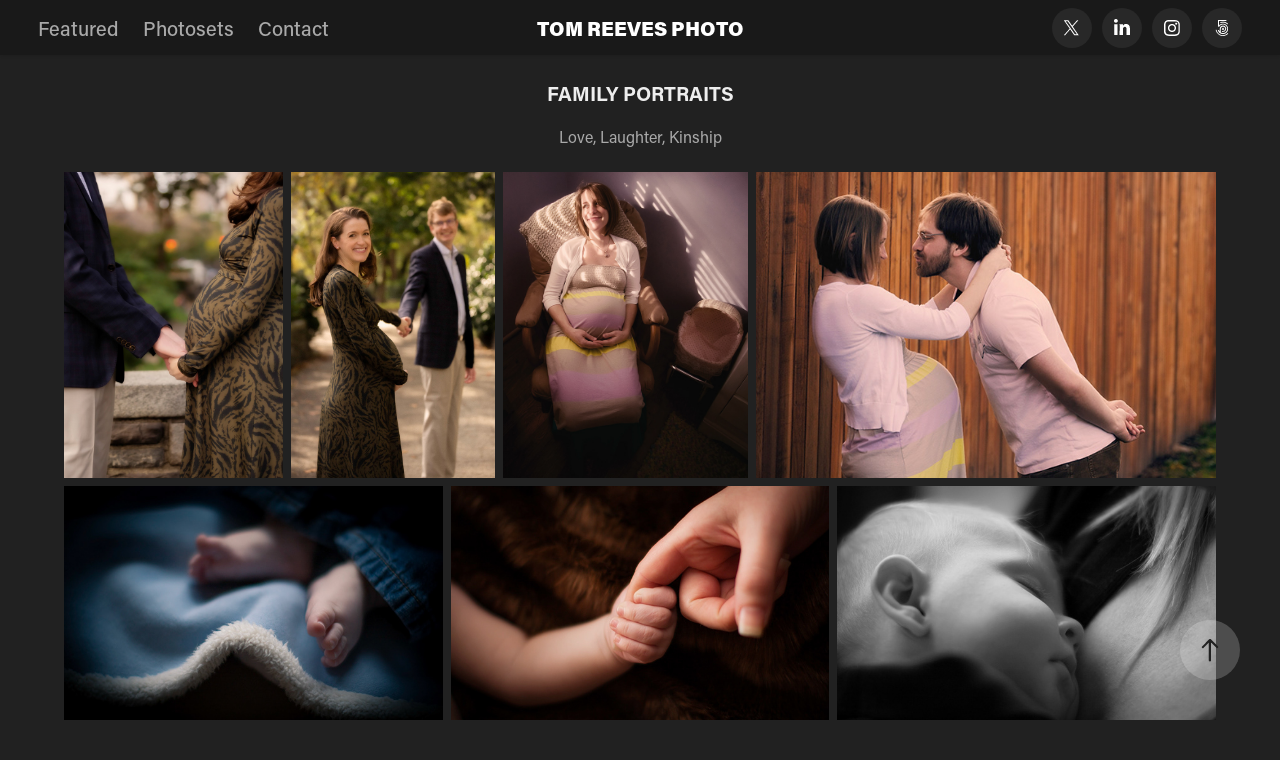

--- FILE ---
content_type: text/html; charset=utf-8
request_url: https://tomreevesphoto.com/family-portraits
body_size: 11064
content:
<!DOCTYPE HTML>
<html lang="en-US">
<head>
  <meta charset="UTF-8" />
  <meta name="viewport" content="width=device-width, initial-scale=1" />
      <meta name="keywords"  content="family photography,family portraits,family photographer uws,maternity photography" />
      <meta name="description"  content="Love, Laughter, Kinship" />
      <meta name="twitter:card"  content="summary_large_image" />
      <meta name="twitter:site"  content="@AdobePortfolio" />
      <meta  property="og:title" content="TomReevesPhoto.com - Family Portraits" />
      <meta  property="og:description" content="Love, Laughter, Kinship" />
      <meta  property="og:image" content="https://cdn.myportfolio.com/ec1a033939204b13b7ff87927caf32fd/2244a916-73bf-494b-ab9a-701df41de8e9_rwc_0x0x5629x3753x5629.jpg?h=e3e35669ba2b372b5f63b93567f9f232" />
        <link rel="icon" href="https://cdn.myportfolio.com/ec1a033939204b13b7ff87927caf32fd/ec7e6ca8-6f40-487f-9471-ba99d0fc3f35_carw_1x1x32.jpg?h=c0fed680a346f01d56257baa94dc2b04" />
        <link rel="apple-touch-icon" href="https://cdn.myportfolio.com/ec1a033939204b13b7ff87927caf32fd/6cf74d2a-36f1-4573-851c-010bf0f1698e_carw_1x1x180.jpg?h=12560d9a6b442b6f9bf4b5e0f6296a2c" />
      <link rel="stylesheet" href="/dist/css/main.css" type="text/css" />
      <link rel="stylesheet" href="https://cdn.myportfolio.com/ec1a033939204b13b7ff87927caf32fd/763957b45d71dab49f729d026dc13cc21762348463.css?h=4791431c18b8254d30bacded9530fee9" type="text/css" />
    <link rel="canonical" href="https://tomreevesphoto.com/family-portraits" />
      <title>TomReevesPhoto.com - Family Portraits</title>
    <script type="text/javascript" src="//use.typekit.net/ik/[base64].js?cb=8dae7d4d979f383d5ca1dd118e49b6878a07c580" async onload="
    try {
      window.Typekit.load();
    } catch (e) {
      console.warn('Typekit not loaded.');
    }
    "></script>
</head>
  <body class="transition-enabled">  <div class='page-background-video page-background-video-with-panel'>
  </div>
  <div class="js-responsive-nav">
    <div class="responsive-nav has-social">
      <div class="close-responsive-click-area js-close-responsive-nav">
        <div class="close-responsive-button"></div>
      </div>
          <nav class="nav-container" data-hover-hint="nav" data-hover-hint-placement="bottom-start">
      <div class="page-title">
        <a href="/featured" >Featured</a>
      </div>
                <div class="gallery-title"><a href="/photosets" >Photosets</a></div>
      <div class="page-title">
        <a href="/contact" >Contact</a>
      </div>
          </nav>
        <div class="social pf-nav-social" data-context="theme.nav" data-hover-hint="navSocialIcons" data-hover-hint-placement="bottom-start">
          <ul>
                  <li>
                    <a href="http://twitter.com/tomreevesphoto" target="_blank">
                      <svg xmlns="http://www.w3.org/2000/svg" xmlns:xlink="http://www.w3.org/1999/xlink" version="1.1" x="0px" y="0px" viewBox="-8 -3 35 24" xml:space="preserve" class="icon"><path d="M10.4 7.4 16.9 0h-1.5L9.7 6.4 5.2 0H0l6.8 9.7L0 17.4h1.5l5.9-6.8 4.7 6.8h5.2l-6.9-10ZM8.3 9.8l-.7-1-5.5-7.6h2.4l4.4 6.2.7 1 5.7 8h-2.4L8.3 9.8Z"/></svg>
                    </a>
                  </li>
                  <li>
                    <a href="http://www.linkedin.com/in/tomreeves" target="_blank">
                      <svg version="1.1" id="Layer_1" xmlns="http://www.w3.org/2000/svg" xmlns:xlink="http://www.w3.org/1999/xlink" viewBox="0 0 30 24" style="enable-background:new 0 0 30 24;" xml:space="preserve" class="icon">
                      <path id="path-1_24_" d="M19.6,19v-5.8c0-1.4-0.5-2.4-1.7-2.4c-1,0-1.5,0.7-1.8,1.3C16,12.3,16,12.6,16,13v6h-3.4
                        c0,0,0.1-9.8,0-10.8H16v1.5c0,0,0,0,0,0h0v0C16.4,9,17.2,7.9,19,7.9c2.3,0,4,1.5,4,4.9V19H19.6z M8.9,6.7L8.9,6.7
                        C7.7,6.7,7,5.9,7,4.9C7,3.8,7.8,3,8.9,3s1.9,0.8,1.9,1.9C10.9,5.9,10.1,6.7,8.9,6.7z M10.6,19H7.2V8.2h3.4V19z"/>
                      </svg>
                    </a>
                  </li>
                  <li>
                    <a href="https://www.instagram.com/tomreevesphoto/" target="_blank">
                      <svg version="1.1" id="Layer_1" xmlns="http://www.w3.org/2000/svg" xmlns:xlink="http://www.w3.org/1999/xlink" viewBox="0 0 30 24" style="enable-background:new 0 0 30 24;" xml:space="preserve" class="icon">
                      <g>
                        <path d="M15,5.4c2.1,0,2.4,0,3.2,0c0.8,0,1.2,0.2,1.5,0.3c0.4,0.1,0.6,0.3,0.9,0.6c0.3,0.3,0.5,0.5,0.6,0.9
                          c0.1,0.3,0.2,0.7,0.3,1.5c0,0.8,0,1.1,0,3.2s0,2.4,0,3.2c0,0.8-0.2,1.2-0.3,1.5c-0.1,0.4-0.3,0.6-0.6,0.9c-0.3,0.3-0.5,0.5-0.9,0.6
                          c-0.3,0.1-0.7,0.2-1.5,0.3c-0.8,0-1.1,0-3.2,0s-2.4,0-3.2,0c-0.8,0-1.2-0.2-1.5-0.3c-0.4-0.1-0.6-0.3-0.9-0.6
                          c-0.3-0.3-0.5-0.5-0.6-0.9c-0.1-0.3-0.2-0.7-0.3-1.5c0-0.8,0-1.1,0-3.2s0-2.4,0-3.2c0-0.8,0.2-1.2,0.3-1.5c0.1-0.4,0.3-0.6,0.6-0.9
                          c0.3-0.3,0.5-0.5,0.9-0.6c0.3-0.1,0.7-0.2,1.5-0.3C12.6,5.4,12.9,5.4,15,5.4 M15,4c-2.2,0-2.4,0-3.3,0c-0.9,0-1.4,0.2-1.9,0.4
                          c-0.5,0.2-1,0.5-1.4,0.9C7.9,5.8,7.6,6.2,7.4,6.8C7.2,7.3,7.1,7.9,7,8.7C7,9.6,7,9.8,7,12s0,2.4,0,3.3c0,0.9,0.2,1.4,0.4,1.9
                          c0.2,0.5,0.5,1,0.9,1.4c0.4,0.4,0.9,0.7,1.4,0.9c0.5,0.2,1.1,0.3,1.9,0.4c0.9,0,1.1,0,3.3,0s2.4,0,3.3,0c0.9,0,1.4-0.2,1.9-0.4
                          c0.5-0.2,1-0.5,1.4-0.9c0.4-0.4,0.7-0.9,0.9-1.4c0.2-0.5,0.3-1.1,0.4-1.9c0-0.9,0-1.1,0-3.3s0-2.4,0-3.3c0-0.9-0.2-1.4-0.4-1.9
                          c-0.2-0.5-0.5-1-0.9-1.4c-0.4-0.4-0.9-0.7-1.4-0.9c-0.5-0.2-1.1-0.3-1.9-0.4C17.4,4,17.2,4,15,4L15,4L15,4z"/>
                        <path d="M15,7.9c-2.3,0-4.1,1.8-4.1,4.1s1.8,4.1,4.1,4.1s4.1-1.8,4.1-4.1S17.3,7.9,15,7.9L15,7.9z M15,14.7c-1.5,0-2.7-1.2-2.7-2.7
                          c0-1.5,1.2-2.7,2.7-2.7s2.7,1.2,2.7,2.7C17.7,13.5,16.5,14.7,15,14.7L15,14.7z"/>
                        <path d="M20.2,7.7c0,0.5-0.4,1-1,1s-1-0.4-1-1s0.4-1,1-1S20.2,7.2,20.2,7.7L20.2,7.7z"/>
                      </g>
                      </svg>
                    </a>
                  </li>
                  <li>
                    <a href="https://500px.com/p/tomreevesphoto" target="_blank">
                      <svg version="1.1" id="Layer_1" xmlns="http://www.w3.org/2000/svg" xmlns:xlink="http://www.w3.org/1999/xlink" x="0px" y="0px" viewBox="0 0 30 24" style="enable-background:new 0 0 30 24;" xml:space="preserve" class="icon">
                      <path d="M11,14.5c0,0,0.1,0.2,0.1,0.4c0.3,0.6,0.6,1.2,1.1,1.7c0.5,0.5,1,0.9,1.7,1.1c0.6,0.3,1.3,0.4,2,0.4c0.7,0,1.4-0.1,2-0.4
                        c0.6-0.3,1.2-0.6,1.7-1.1c0.5-0.5,0.9-1,1.1-1.7c0.3-0.6,0.4-1.3,0.4-2c0-0.7-0.1-1.4-0.4-2c-0.3-0.6-0.6-1.2-1.1-1.7
                        c-0.5-0.5-1-0.9-1.7-1.1c-0.6-0.3-1.3-0.4-2-0.4c-0.7,0-1.4,0.1-2.1,0.4c-0.5,0.2-1.4,0.8-1.9,1.3l0,0V5l7.2,0
                        c0.3,0,0.3-0.4,0.3-0.5c0-0.1,0-0.5-0.3-0.5l-7.8,0C11.2,4,11,4.2,11,4.3v6.1c0,0.2,0.2,0.3,0.5,0.4c0.4,0.1,0.5,0,0.7-0.2l0,0
                        c0.2-0.2,0.7-0.8,0.7-0.8c0.8-0.8,1.9-1.3,3-1.3c1.1,0,2.2,0.4,3,1.3c0.8,0.8,1.3,1.9,1.3,3c0,1.1-0.4,2.2-1.2,3
                        c-0.8,0.8-1.9,1.3-3,1.3c-0.8,0-1.5-0.2-2.2-0.6l0-3.7c0-0.5,0.2-1,0.6-1.4c0.4-0.5,1-0.7,1.6-0.7c0.6,0,1.2,0.2,1.6,0.6
                        c0.4,0.4,0.6,0.9,0.6,1.5c0,1.2-1,2.2-2.2,2.2c-0.2,0-0.7-0.1-0.7-0.1c-0.2-0.1-0.4,0.3-0.4,0.4c-0.1,0.4,0.1,0.5,0.1,0.5
                        c0.4,0.1,0.7,0.1,1,0.1c1.7,0,3.2-1.4,3.2-3.2c0-1.7-1.4-3.1-3.2-3.1c-0.9,0-1.7,0.3-2.3,0.9c-0.6,0.6-0.9,1.3-0.9,2.1l0,0
                        c0,0.1,0,2.3,0,3l0,0c-0.3-0.4-0.7-0.9-0.9-1.5c-0.1-0.2-0.3-0.2-0.5-0.1C11.2,14.2,10.9,14.3,11,14.5L11,14.5z M14.7,13.6
                        c0,0.1,0.1,0.2,0.2,0.3l0,0c0.1,0.1,0.2,0.1,0.3,0.1c0.1,0,0.1,0,0.1,0c0,0,0.5-0.5,0.6-0.6l0.6,0.6c0.1,0.1,0.1,0.1,0.2,0.1
                        c0.1,0,0.2-0.1,0.3-0.2c0.2-0.2,0.1-0.4,0.1-0.4l-0.6-0.6l0.6-0.6c0.1-0.1,0-0.3-0.1-0.4c-0.2-0.2-0.3-0.2-0.4-0.1l-0.6,0.6
                        l-0.6-0.6c0,0-0.1,0-0.1,0c-0.1,0-0.2,0.1-0.3,0.2c-0.2,0.2-0.2,0.3-0.1,0.4l0.6,0.6l-0.6,0.6C14.7,13.5,14.7,13.6,14.7,13.6z
                         M16,5.7c-0.9,0-1.9,0.2-2.7,0.5c-0.1,0-0.1,0.1-0.1,0.2c0,0.1,0,0.2,0.1,0.3c0,0.1,0.2,0.4,0.4,0.3c0.8-0.3,1.6-0.4,2.3-0.4
                        c0.9,0,1.7,0.2,2.5,0.5c0.6,0.3,1.2,0.6,1.8,1.2c0,0,0.1,0.1,0.1,0.1c0.1,0,0.2-0.1,0.3-0.2C20.9,8,21,7.8,20.9,7.6
                        c-0.6-0.6-1.3-1-2.1-1.4C17.9,5.9,16.9,5.7,16,5.7z M21,17.3L21,17.3c-0.1-0.1-0.2-0.2-0.3-0.2c-0.1,0-0.2,0-0.2,0.1l-0.1,0.1
                        c-0.6,0.6-1.3,1-2,1.4c-0.8,0.3-1.6,0.5-2.5,0.5c-0.9,0-1.7-0.2-2.5-0.5c-0.8-0.3-1.4-0.8-2-1.4c-0.6-0.6-1.1-1.3-1.4-2
                        c-0.3-0.7-0.4-1.2-0.4-1.4c0,0,0,0,0,0c0-0.2-0.2-0.2-0.5-0.2c-0.1,0-0.5,0.1-0.4,0.3l0,0C8.9,14.5,9,15,9.3,15.6
                        c0.4,0.9,0.9,1.6,1.6,2.3c0.7,0.7,1.4,1.2,2.3,1.6C14,19.8,15,20,16,20c1,0,1.9-0.2,2.8-0.6c0.9-0.4,1.6-0.9,2.3-1.6
                        c0,0,0,0,0.1-0.1C21.2,17.7,21.3,17.6,21,17.3z"/>
                      </svg>
                    </a>
                  </li>
          </ul>
        </div>
    </div>
  </div>
    <header class="site-header js-site-header  js-fixed-nav" data-context="theme.nav" data-hover-hint="nav" data-hover-hint-placement="top-start">
        <nav class="nav-container" data-hover-hint="nav" data-hover-hint-placement="bottom-start">
      <div class="page-title">
        <a href="/featured" >Featured</a>
      </div>
                <div class="gallery-title"><a href="/photosets" >Photosets</a></div>
      <div class="page-title">
        <a href="/contact" >Contact</a>
      </div>
        </nav>
        <div class="logo-wrap" data-context="theme.logo.header" data-hover-hint="logo" data-hover-hint-placement="bottom-start">
          <div class="logo e2e-site-logo-text logo-text  ">
              <a href="/photosets" class="preserve-whitespace">Tom Reeves Photo</a>

          </div>
        </div>
        <div class="social pf-nav-social" data-context="theme.nav" data-hover-hint="navSocialIcons" data-hover-hint-placement="bottom-start">
          <ul>
                  <li>
                    <a href="http://twitter.com/tomreevesphoto" target="_blank">
                      <svg xmlns="http://www.w3.org/2000/svg" xmlns:xlink="http://www.w3.org/1999/xlink" version="1.1" x="0px" y="0px" viewBox="-8 -3 35 24" xml:space="preserve" class="icon"><path d="M10.4 7.4 16.9 0h-1.5L9.7 6.4 5.2 0H0l6.8 9.7L0 17.4h1.5l5.9-6.8 4.7 6.8h5.2l-6.9-10ZM8.3 9.8l-.7-1-5.5-7.6h2.4l4.4 6.2.7 1 5.7 8h-2.4L8.3 9.8Z"/></svg>
                    </a>
                  </li>
                  <li>
                    <a href="http://www.linkedin.com/in/tomreeves" target="_blank">
                      <svg version="1.1" id="Layer_1" xmlns="http://www.w3.org/2000/svg" xmlns:xlink="http://www.w3.org/1999/xlink" viewBox="0 0 30 24" style="enable-background:new 0 0 30 24;" xml:space="preserve" class="icon">
                      <path id="path-1_24_" d="M19.6,19v-5.8c0-1.4-0.5-2.4-1.7-2.4c-1,0-1.5,0.7-1.8,1.3C16,12.3,16,12.6,16,13v6h-3.4
                        c0,0,0.1-9.8,0-10.8H16v1.5c0,0,0,0,0,0h0v0C16.4,9,17.2,7.9,19,7.9c2.3,0,4,1.5,4,4.9V19H19.6z M8.9,6.7L8.9,6.7
                        C7.7,6.7,7,5.9,7,4.9C7,3.8,7.8,3,8.9,3s1.9,0.8,1.9,1.9C10.9,5.9,10.1,6.7,8.9,6.7z M10.6,19H7.2V8.2h3.4V19z"/>
                      </svg>
                    </a>
                  </li>
                  <li>
                    <a href="https://www.instagram.com/tomreevesphoto/" target="_blank">
                      <svg version="1.1" id="Layer_1" xmlns="http://www.w3.org/2000/svg" xmlns:xlink="http://www.w3.org/1999/xlink" viewBox="0 0 30 24" style="enable-background:new 0 0 30 24;" xml:space="preserve" class="icon">
                      <g>
                        <path d="M15,5.4c2.1,0,2.4,0,3.2,0c0.8,0,1.2,0.2,1.5,0.3c0.4,0.1,0.6,0.3,0.9,0.6c0.3,0.3,0.5,0.5,0.6,0.9
                          c0.1,0.3,0.2,0.7,0.3,1.5c0,0.8,0,1.1,0,3.2s0,2.4,0,3.2c0,0.8-0.2,1.2-0.3,1.5c-0.1,0.4-0.3,0.6-0.6,0.9c-0.3,0.3-0.5,0.5-0.9,0.6
                          c-0.3,0.1-0.7,0.2-1.5,0.3c-0.8,0-1.1,0-3.2,0s-2.4,0-3.2,0c-0.8,0-1.2-0.2-1.5-0.3c-0.4-0.1-0.6-0.3-0.9-0.6
                          c-0.3-0.3-0.5-0.5-0.6-0.9c-0.1-0.3-0.2-0.7-0.3-1.5c0-0.8,0-1.1,0-3.2s0-2.4,0-3.2c0-0.8,0.2-1.2,0.3-1.5c0.1-0.4,0.3-0.6,0.6-0.9
                          c0.3-0.3,0.5-0.5,0.9-0.6c0.3-0.1,0.7-0.2,1.5-0.3C12.6,5.4,12.9,5.4,15,5.4 M15,4c-2.2,0-2.4,0-3.3,0c-0.9,0-1.4,0.2-1.9,0.4
                          c-0.5,0.2-1,0.5-1.4,0.9C7.9,5.8,7.6,6.2,7.4,6.8C7.2,7.3,7.1,7.9,7,8.7C7,9.6,7,9.8,7,12s0,2.4,0,3.3c0,0.9,0.2,1.4,0.4,1.9
                          c0.2,0.5,0.5,1,0.9,1.4c0.4,0.4,0.9,0.7,1.4,0.9c0.5,0.2,1.1,0.3,1.9,0.4c0.9,0,1.1,0,3.3,0s2.4,0,3.3,0c0.9,0,1.4-0.2,1.9-0.4
                          c0.5-0.2,1-0.5,1.4-0.9c0.4-0.4,0.7-0.9,0.9-1.4c0.2-0.5,0.3-1.1,0.4-1.9c0-0.9,0-1.1,0-3.3s0-2.4,0-3.3c0-0.9-0.2-1.4-0.4-1.9
                          c-0.2-0.5-0.5-1-0.9-1.4c-0.4-0.4-0.9-0.7-1.4-0.9c-0.5-0.2-1.1-0.3-1.9-0.4C17.4,4,17.2,4,15,4L15,4L15,4z"/>
                        <path d="M15,7.9c-2.3,0-4.1,1.8-4.1,4.1s1.8,4.1,4.1,4.1s4.1-1.8,4.1-4.1S17.3,7.9,15,7.9L15,7.9z M15,14.7c-1.5,0-2.7-1.2-2.7-2.7
                          c0-1.5,1.2-2.7,2.7-2.7s2.7,1.2,2.7,2.7C17.7,13.5,16.5,14.7,15,14.7L15,14.7z"/>
                        <path d="M20.2,7.7c0,0.5-0.4,1-1,1s-1-0.4-1-1s0.4-1,1-1S20.2,7.2,20.2,7.7L20.2,7.7z"/>
                      </g>
                      </svg>
                    </a>
                  </li>
                  <li>
                    <a href="https://500px.com/p/tomreevesphoto" target="_blank">
                      <svg version="1.1" id="Layer_1" xmlns="http://www.w3.org/2000/svg" xmlns:xlink="http://www.w3.org/1999/xlink" x="0px" y="0px" viewBox="0 0 30 24" style="enable-background:new 0 0 30 24;" xml:space="preserve" class="icon">
                      <path d="M11,14.5c0,0,0.1,0.2,0.1,0.4c0.3,0.6,0.6,1.2,1.1,1.7c0.5,0.5,1,0.9,1.7,1.1c0.6,0.3,1.3,0.4,2,0.4c0.7,0,1.4-0.1,2-0.4
                        c0.6-0.3,1.2-0.6,1.7-1.1c0.5-0.5,0.9-1,1.1-1.7c0.3-0.6,0.4-1.3,0.4-2c0-0.7-0.1-1.4-0.4-2c-0.3-0.6-0.6-1.2-1.1-1.7
                        c-0.5-0.5-1-0.9-1.7-1.1c-0.6-0.3-1.3-0.4-2-0.4c-0.7,0-1.4,0.1-2.1,0.4c-0.5,0.2-1.4,0.8-1.9,1.3l0,0V5l7.2,0
                        c0.3,0,0.3-0.4,0.3-0.5c0-0.1,0-0.5-0.3-0.5l-7.8,0C11.2,4,11,4.2,11,4.3v6.1c0,0.2,0.2,0.3,0.5,0.4c0.4,0.1,0.5,0,0.7-0.2l0,0
                        c0.2-0.2,0.7-0.8,0.7-0.8c0.8-0.8,1.9-1.3,3-1.3c1.1,0,2.2,0.4,3,1.3c0.8,0.8,1.3,1.9,1.3,3c0,1.1-0.4,2.2-1.2,3
                        c-0.8,0.8-1.9,1.3-3,1.3c-0.8,0-1.5-0.2-2.2-0.6l0-3.7c0-0.5,0.2-1,0.6-1.4c0.4-0.5,1-0.7,1.6-0.7c0.6,0,1.2,0.2,1.6,0.6
                        c0.4,0.4,0.6,0.9,0.6,1.5c0,1.2-1,2.2-2.2,2.2c-0.2,0-0.7-0.1-0.7-0.1c-0.2-0.1-0.4,0.3-0.4,0.4c-0.1,0.4,0.1,0.5,0.1,0.5
                        c0.4,0.1,0.7,0.1,1,0.1c1.7,0,3.2-1.4,3.2-3.2c0-1.7-1.4-3.1-3.2-3.1c-0.9,0-1.7,0.3-2.3,0.9c-0.6,0.6-0.9,1.3-0.9,2.1l0,0
                        c0,0.1,0,2.3,0,3l0,0c-0.3-0.4-0.7-0.9-0.9-1.5c-0.1-0.2-0.3-0.2-0.5-0.1C11.2,14.2,10.9,14.3,11,14.5L11,14.5z M14.7,13.6
                        c0,0.1,0.1,0.2,0.2,0.3l0,0c0.1,0.1,0.2,0.1,0.3,0.1c0.1,0,0.1,0,0.1,0c0,0,0.5-0.5,0.6-0.6l0.6,0.6c0.1,0.1,0.1,0.1,0.2,0.1
                        c0.1,0,0.2-0.1,0.3-0.2c0.2-0.2,0.1-0.4,0.1-0.4l-0.6-0.6l0.6-0.6c0.1-0.1,0-0.3-0.1-0.4c-0.2-0.2-0.3-0.2-0.4-0.1l-0.6,0.6
                        l-0.6-0.6c0,0-0.1,0-0.1,0c-0.1,0-0.2,0.1-0.3,0.2c-0.2,0.2-0.2,0.3-0.1,0.4l0.6,0.6l-0.6,0.6C14.7,13.5,14.7,13.6,14.7,13.6z
                         M16,5.7c-0.9,0-1.9,0.2-2.7,0.5c-0.1,0-0.1,0.1-0.1,0.2c0,0.1,0,0.2,0.1,0.3c0,0.1,0.2,0.4,0.4,0.3c0.8-0.3,1.6-0.4,2.3-0.4
                        c0.9,0,1.7,0.2,2.5,0.5c0.6,0.3,1.2,0.6,1.8,1.2c0,0,0.1,0.1,0.1,0.1c0.1,0,0.2-0.1,0.3-0.2C20.9,8,21,7.8,20.9,7.6
                        c-0.6-0.6-1.3-1-2.1-1.4C17.9,5.9,16.9,5.7,16,5.7z M21,17.3L21,17.3c-0.1-0.1-0.2-0.2-0.3-0.2c-0.1,0-0.2,0-0.2,0.1l-0.1,0.1
                        c-0.6,0.6-1.3,1-2,1.4c-0.8,0.3-1.6,0.5-2.5,0.5c-0.9,0-1.7-0.2-2.5-0.5c-0.8-0.3-1.4-0.8-2-1.4c-0.6-0.6-1.1-1.3-1.4-2
                        c-0.3-0.7-0.4-1.2-0.4-1.4c0,0,0,0,0,0c0-0.2-0.2-0.2-0.5-0.2c-0.1,0-0.5,0.1-0.4,0.3l0,0C8.9,14.5,9,15,9.3,15.6
                        c0.4,0.9,0.9,1.6,1.6,2.3c0.7,0.7,1.4,1.2,2.3,1.6C14,19.8,15,20,16,20c1,0,1.9-0.2,2.8-0.6c0.9-0.4,1.6-0.9,2.3-1.6
                        c0,0,0,0,0.1-0.1C21.2,17.7,21.3,17.6,21,17.3z"/>
                      </svg>
                    </a>
                  </li>
          </ul>
        </div>
        <div class="hamburger-click-area js-hamburger">
          <div class="hamburger">
            <i></i>
            <i></i>
            <i></i>
          </div>
        </div>
    </header>
    <div class="header-placeholder"></div>
  <div class="site-wrap cfix js-site-wrap">
    <div class="site-container">
      <div class="site-content e2e-site-content">
        <main>
  <div class="page-container" data-context="page.page.container" data-hover-hint="pageContainer">
    <section class="page standard-modules">
        <header class="page-header content" data-context="pages" data-identity="id:p622e924ac9cfa063c63e014fdf8164ceb3293458f52baf5bbd7c6" data-hover-hint="pageHeader" data-hover-hint-id="p622e924ac9cfa063c63e014fdf8164ceb3293458f52baf5bbd7c6">
            <h1 class="title preserve-whitespace e2e-site-logo-text">Family Portraits</h1>
            <p class="description">Love, Laughter, Kinship</p>
        </header>
      <div class="page-content js-page-content" data-context="pages" data-identity="id:p622e924ac9cfa063c63e014fdf8164ceb3293458f52baf5bbd7c6">
        <div id="project-canvas" class="js-project-modules modules content">
          <div id="project-modules">
              
              
              
              
              
              
              
              <div class="project-module module media_collection project-module-media_collection" data-id="m622e926c47cb150d93da875c283cd6d68a570cfefda45e8fa6913"  style="padding-top: px;
padding-bottom: px;
">
  <div class="grid--main js-grid-main" data-grid-max-images="
  ">
    <div class="grid__item-container js-grid-item-container" data-flex-grow="185.60546875" style="width:185.60546875px; flex-grow:185.60546875;" data-width="1462" data-height="2048">
      <script type="text/html" class="js-lightbox-slide-content">
        <div class="grid__image-wrapper">
          <img src="https://cdn.myportfolio.com/ec1a033939204b13b7ff87927caf32fd/929e7edd-fc38-4d74-8d2b-bc7e71ac1313_rw_1920.jpg?h=b8052f68d5981d7bc6cbae59d5391dc8" srcset="https://cdn.myportfolio.com/ec1a033939204b13b7ff87927caf32fd/929e7edd-fc38-4d74-8d2b-bc7e71ac1313_rw_600.jpg?h=841e6842274d4a531117783022eae419 600w,https://cdn.myportfolio.com/ec1a033939204b13b7ff87927caf32fd/929e7edd-fc38-4d74-8d2b-bc7e71ac1313_rw_1200.jpg?h=c813dc83438c3d4f8fbffeb782595f89 1200w,https://cdn.myportfolio.com/ec1a033939204b13b7ff87927caf32fd/929e7edd-fc38-4d74-8d2b-bc7e71ac1313_rw_1920.jpg?h=b8052f68d5981d7bc6cbae59d5391dc8 1462w,"  sizes="(max-width: 1462px) 100vw, 1462px">
        <div>
      </script>
      <img
        class="grid__item-image js-grid__item-image grid__item-image-lazy js-lazy"
        src="[data-uri]"
        
        data-src="https://cdn.myportfolio.com/ec1a033939204b13b7ff87927caf32fd/929e7edd-fc38-4d74-8d2b-bc7e71ac1313_rw_1920.jpg?h=b8052f68d5981d7bc6cbae59d5391dc8"
        data-srcset="https://cdn.myportfolio.com/ec1a033939204b13b7ff87927caf32fd/929e7edd-fc38-4d74-8d2b-bc7e71ac1313_rw_600.jpg?h=841e6842274d4a531117783022eae419 600w,https://cdn.myportfolio.com/ec1a033939204b13b7ff87927caf32fd/929e7edd-fc38-4d74-8d2b-bc7e71ac1313_rw_1200.jpg?h=c813dc83438c3d4f8fbffeb782595f89 1200w,https://cdn.myportfolio.com/ec1a033939204b13b7ff87927caf32fd/929e7edd-fc38-4d74-8d2b-bc7e71ac1313_rw_1920.jpg?h=b8052f68d5981d7bc6cbae59d5391dc8 1462w,"
      >
      <span class="grid__item-filler" style="padding-bottom:140.08207934337%;"></span>
    </div>
    <div class="grid__item-container js-grid-item-container" data-flex-grow="173.291015625" style="width:173.291015625px; flex-grow:173.291015625;" data-width="1365" data-height="2048">
      <script type="text/html" class="js-lightbox-slide-content">
        <div class="grid__image-wrapper">
          <img src="https://cdn.myportfolio.com/ec1a033939204b13b7ff87927caf32fd/12df0104-455e-40dd-9388-3ee78a5ac818_rw_1920.jpg?h=8a25751acc544f9eac496a4ac01562de" srcset="https://cdn.myportfolio.com/ec1a033939204b13b7ff87927caf32fd/12df0104-455e-40dd-9388-3ee78a5ac818_rw_600.jpg?h=dcf36df20953a77175ea7a0ffb16aa84 600w,https://cdn.myportfolio.com/ec1a033939204b13b7ff87927caf32fd/12df0104-455e-40dd-9388-3ee78a5ac818_rw_1200.jpg?h=ca920dbb72a27f34e937f6fdeb131a8e 1200w,https://cdn.myportfolio.com/ec1a033939204b13b7ff87927caf32fd/12df0104-455e-40dd-9388-3ee78a5ac818_rw_1920.jpg?h=8a25751acc544f9eac496a4ac01562de 1365w,"  sizes="(max-width: 1365px) 100vw, 1365px">
        <div>
      </script>
      <img
        class="grid__item-image js-grid__item-image grid__item-image-lazy js-lazy"
        src="[data-uri]"
        
        data-src="https://cdn.myportfolio.com/ec1a033939204b13b7ff87927caf32fd/12df0104-455e-40dd-9388-3ee78a5ac818_rw_1920.jpg?h=8a25751acc544f9eac496a4ac01562de"
        data-srcset="https://cdn.myportfolio.com/ec1a033939204b13b7ff87927caf32fd/12df0104-455e-40dd-9388-3ee78a5ac818_rw_600.jpg?h=dcf36df20953a77175ea7a0ffb16aa84 600w,https://cdn.myportfolio.com/ec1a033939204b13b7ff87927caf32fd/12df0104-455e-40dd-9388-3ee78a5ac818_rw_1200.jpg?h=ca920dbb72a27f34e937f6fdeb131a8e 1200w,https://cdn.myportfolio.com/ec1a033939204b13b7ff87927caf32fd/12df0104-455e-40dd-9388-3ee78a5ac818_rw_1920.jpg?h=8a25751acc544f9eac496a4ac01562de 1365w,"
      >
      <span class="grid__item-filler" style="padding-bottom:150.03663003663%;"></span>
    </div>
    <div class="grid__item-container js-grid-item-container" data-flex-grow="207.94921875" style="width:207.94921875px; flex-grow:207.94921875;" data-width="1638" data-height="2048">
      <script type="text/html" class="js-lightbox-slide-content">
        <div class="grid__image-wrapper">
          <img src="https://cdn.myportfolio.com/ec1a033939204b13b7ff87927caf32fd/bd9ee52f-963f-4ac5-91d0-daedec058536_rw_1920.jpg?h=d6fa40d92bfec8fb59f71b496ebedab1" srcset="https://cdn.myportfolio.com/ec1a033939204b13b7ff87927caf32fd/bd9ee52f-963f-4ac5-91d0-daedec058536_rw_600.jpg?h=1468e6963b8d68dab57793c769acc6ec 600w,https://cdn.myportfolio.com/ec1a033939204b13b7ff87927caf32fd/bd9ee52f-963f-4ac5-91d0-daedec058536_rw_1200.jpg?h=3707453a4c7331712be93be6508477fd 1200w,https://cdn.myportfolio.com/ec1a033939204b13b7ff87927caf32fd/bd9ee52f-963f-4ac5-91d0-daedec058536_rw_1920.jpg?h=d6fa40d92bfec8fb59f71b496ebedab1 1638w,"  sizes="(max-width: 1638px) 100vw, 1638px">
        <div>
      </script>
      <img
        class="grid__item-image js-grid__item-image grid__item-image-lazy js-lazy"
        src="[data-uri]"
        
        data-src="https://cdn.myportfolio.com/ec1a033939204b13b7ff87927caf32fd/bd9ee52f-963f-4ac5-91d0-daedec058536_rw_1920.jpg?h=d6fa40d92bfec8fb59f71b496ebedab1"
        data-srcset="https://cdn.myportfolio.com/ec1a033939204b13b7ff87927caf32fd/bd9ee52f-963f-4ac5-91d0-daedec058536_rw_600.jpg?h=1468e6963b8d68dab57793c769acc6ec 600w,https://cdn.myportfolio.com/ec1a033939204b13b7ff87927caf32fd/bd9ee52f-963f-4ac5-91d0-daedec058536_rw_1200.jpg?h=3707453a4c7331712be93be6508477fd 1200w,https://cdn.myportfolio.com/ec1a033939204b13b7ff87927caf32fd/bd9ee52f-963f-4ac5-91d0-daedec058536_rw_1920.jpg?h=d6fa40d92bfec8fb59f71b496ebedab1 1638w,"
      >
      <span class="grid__item-filler" style="padding-bottom:125.03052503053%;"></span>
    </div>
    <div class="grid__item-container js-grid-item-container" data-flex-grow="390.09523809524" style="width:390.09523809524px; flex-grow:390.09523809524;" data-width="1920" data-height="1279">
      <script type="text/html" class="js-lightbox-slide-content">
        <div class="grid__image-wrapper">
          <img src="https://cdn.myportfolio.com/ec1a033939204b13b7ff87927caf32fd/79b9df73-397b-40b5-be2a-99cec0a22cc9_rw_1920.jpg?h=362de955a083004482829535305d3979" srcset="https://cdn.myportfolio.com/ec1a033939204b13b7ff87927caf32fd/79b9df73-397b-40b5-be2a-99cec0a22cc9_rw_600.jpg?h=447696a8caaee19a76298223d8de5f98 600w,https://cdn.myportfolio.com/ec1a033939204b13b7ff87927caf32fd/79b9df73-397b-40b5-be2a-99cec0a22cc9_rw_1200.jpg?h=f2f216aecd6c0126ebd297c2e8f06032 1200w,https://cdn.myportfolio.com/ec1a033939204b13b7ff87927caf32fd/79b9df73-397b-40b5-be2a-99cec0a22cc9_rw_1920.jpg?h=362de955a083004482829535305d3979 1920w,"  sizes="(max-width: 1920px) 100vw, 1920px">
        <div>
      </script>
      <img
        class="grid__item-image js-grid__item-image grid__item-image-lazy js-lazy"
        src="[data-uri]"
        
        data-src="https://cdn.myportfolio.com/ec1a033939204b13b7ff87927caf32fd/79b9df73-397b-40b5-be2a-99cec0a22cc9_rw_1920.jpg?h=362de955a083004482829535305d3979"
        data-srcset="https://cdn.myportfolio.com/ec1a033939204b13b7ff87927caf32fd/79b9df73-397b-40b5-be2a-99cec0a22cc9_rw_600.jpg?h=447696a8caaee19a76298223d8de5f98 600w,https://cdn.myportfolio.com/ec1a033939204b13b7ff87927caf32fd/79b9df73-397b-40b5-be2a-99cec0a22cc9_rw_1200.jpg?h=f2f216aecd6c0126ebd297c2e8f06032 1200w,https://cdn.myportfolio.com/ec1a033939204b13b7ff87927caf32fd/79b9df73-397b-40b5-be2a-99cec0a22cc9_rw_1920.jpg?h=362de955a083004482829535305d3979 1920w,"
      >
      <span class="grid__item-filler" style="padding-bottom:66.650390625%;"></span>
    </div>
    <div class="grid__item-container js-grid-item-container" data-flex-grow="390.09523809524" style="width:390.09523809524px; flex-grow:390.09523809524;" data-width="1920" data-height="1279">
      <script type="text/html" class="js-lightbox-slide-content">
        <div class="grid__image-wrapper">
          <img src="https://cdn.myportfolio.com/ec1a033939204b13b7ff87927caf32fd/cd6093f5-5b28-4f2a-9102-de8789301c81_rw_1920.jpg?h=71540d925883fd0123b0ca09e4653d7e" srcset="https://cdn.myportfolio.com/ec1a033939204b13b7ff87927caf32fd/cd6093f5-5b28-4f2a-9102-de8789301c81_rw_600.jpg?h=e23584781527df64858a52c666451783 600w,https://cdn.myportfolio.com/ec1a033939204b13b7ff87927caf32fd/cd6093f5-5b28-4f2a-9102-de8789301c81_rw_1200.jpg?h=ea4f35f838dce417b64cc70cfc298a22 1200w,https://cdn.myportfolio.com/ec1a033939204b13b7ff87927caf32fd/cd6093f5-5b28-4f2a-9102-de8789301c81_rw_1920.jpg?h=71540d925883fd0123b0ca09e4653d7e 1920w,"  sizes="(max-width: 1920px) 100vw, 1920px">
        <div>
      </script>
      <img
        class="grid__item-image js-grid__item-image grid__item-image-lazy js-lazy"
        src="[data-uri]"
        
        data-src="https://cdn.myportfolio.com/ec1a033939204b13b7ff87927caf32fd/cd6093f5-5b28-4f2a-9102-de8789301c81_rw_1920.jpg?h=71540d925883fd0123b0ca09e4653d7e"
        data-srcset="https://cdn.myportfolio.com/ec1a033939204b13b7ff87927caf32fd/cd6093f5-5b28-4f2a-9102-de8789301c81_rw_600.jpg?h=e23584781527df64858a52c666451783 600w,https://cdn.myportfolio.com/ec1a033939204b13b7ff87927caf32fd/cd6093f5-5b28-4f2a-9102-de8789301c81_rw_1200.jpg?h=ea4f35f838dce417b64cc70cfc298a22 1200w,https://cdn.myportfolio.com/ec1a033939204b13b7ff87927caf32fd/cd6093f5-5b28-4f2a-9102-de8789301c81_rw_1920.jpg?h=71540d925883fd0123b0ca09e4653d7e 1920w,"
      >
      <span class="grid__item-filler" style="padding-bottom:66.650390625%;"></span>
    </div>
    <div class="grid__item-container js-grid-item-container" data-flex-grow="390.09523809524" style="width:390.09523809524px; flex-grow:390.09523809524;" data-width="1920" data-height="1279">
      <script type="text/html" class="js-lightbox-slide-content">
        <div class="grid__image-wrapper">
          <img src="https://cdn.myportfolio.com/ec1a033939204b13b7ff87927caf32fd/203c02fb-6b5f-4892-907d-fdccc6049c90_rw_1920.jpg?h=f2a21930faa5da39ad201e4254beef05" srcset="https://cdn.myportfolio.com/ec1a033939204b13b7ff87927caf32fd/203c02fb-6b5f-4892-907d-fdccc6049c90_rw_600.jpg?h=edb0c503d2b5538a95ffb0b6ed878d89 600w,https://cdn.myportfolio.com/ec1a033939204b13b7ff87927caf32fd/203c02fb-6b5f-4892-907d-fdccc6049c90_rw_1200.jpg?h=dd19077b0da1b20717ad7bdbab63e400 1200w,https://cdn.myportfolio.com/ec1a033939204b13b7ff87927caf32fd/203c02fb-6b5f-4892-907d-fdccc6049c90_rw_1920.jpg?h=f2a21930faa5da39ad201e4254beef05 1920w,"  sizes="(max-width: 1920px) 100vw, 1920px">
        <div>
      </script>
      <img
        class="grid__item-image js-grid__item-image grid__item-image-lazy js-lazy"
        src="[data-uri]"
        
        data-src="https://cdn.myportfolio.com/ec1a033939204b13b7ff87927caf32fd/203c02fb-6b5f-4892-907d-fdccc6049c90_rw_1920.jpg?h=f2a21930faa5da39ad201e4254beef05"
        data-srcset="https://cdn.myportfolio.com/ec1a033939204b13b7ff87927caf32fd/203c02fb-6b5f-4892-907d-fdccc6049c90_rw_600.jpg?h=edb0c503d2b5538a95ffb0b6ed878d89 600w,https://cdn.myportfolio.com/ec1a033939204b13b7ff87927caf32fd/203c02fb-6b5f-4892-907d-fdccc6049c90_rw_1200.jpg?h=dd19077b0da1b20717ad7bdbab63e400 1200w,https://cdn.myportfolio.com/ec1a033939204b13b7ff87927caf32fd/203c02fb-6b5f-4892-907d-fdccc6049c90_rw_1920.jpg?h=f2a21930faa5da39ad201e4254beef05 1920w,"
      >
      <span class="grid__item-filler" style="padding-bottom:66.650390625%;"></span>
    </div>
    <div class="grid__item-container js-grid-item-container" data-flex-grow="390.09523809524" style="width:390.09523809524px; flex-grow:390.09523809524;" data-width="1920" data-height="1279">
      <script type="text/html" class="js-lightbox-slide-content">
        <div class="grid__image-wrapper">
          <img src="https://cdn.myportfolio.com/ec1a033939204b13b7ff87927caf32fd/5f267233-ccd1-4371-b151-840a52cf3292_rw_1920.jpg?h=bf95bdc9a567ea88a97bd89824fa7e16" srcset="https://cdn.myportfolio.com/ec1a033939204b13b7ff87927caf32fd/5f267233-ccd1-4371-b151-840a52cf3292_rw_600.jpg?h=681655682f8604219b3b1e5143780d1d 600w,https://cdn.myportfolio.com/ec1a033939204b13b7ff87927caf32fd/5f267233-ccd1-4371-b151-840a52cf3292_rw_1200.jpg?h=6ddba688c4188a4d29af4e8567c3d5fa 1200w,https://cdn.myportfolio.com/ec1a033939204b13b7ff87927caf32fd/5f267233-ccd1-4371-b151-840a52cf3292_rw_1920.jpg?h=bf95bdc9a567ea88a97bd89824fa7e16 1920w,"  sizes="(max-width: 1920px) 100vw, 1920px">
        <div>
      </script>
      <img
        class="grid__item-image js-grid__item-image grid__item-image-lazy js-lazy"
        src="[data-uri]"
        
        data-src="https://cdn.myportfolio.com/ec1a033939204b13b7ff87927caf32fd/5f267233-ccd1-4371-b151-840a52cf3292_rw_1920.jpg?h=bf95bdc9a567ea88a97bd89824fa7e16"
        data-srcset="https://cdn.myportfolio.com/ec1a033939204b13b7ff87927caf32fd/5f267233-ccd1-4371-b151-840a52cf3292_rw_600.jpg?h=681655682f8604219b3b1e5143780d1d 600w,https://cdn.myportfolio.com/ec1a033939204b13b7ff87927caf32fd/5f267233-ccd1-4371-b151-840a52cf3292_rw_1200.jpg?h=6ddba688c4188a4d29af4e8567c3d5fa 1200w,https://cdn.myportfolio.com/ec1a033939204b13b7ff87927caf32fd/5f267233-ccd1-4371-b151-840a52cf3292_rw_1920.jpg?h=bf95bdc9a567ea88a97bd89824fa7e16 1920w,"
      >
      <span class="grid__item-filler" style="padding-bottom:66.650390625%;"></span>
    </div>
    <div class="grid__item-container js-grid-item-container" data-flex-grow="334.47236180905" style="width:334.47236180905px; flex-grow:334.47236180905;" data-width="1920" data-height="1492">
      <script type="text/html" class="js-lightbox-slide-content">
        <div class="grid__image-wrapper">
          <img src="https://cdn.myportfolio.com/ec1a033939204b13b7ff87927caf32fd/5567a471-1923-43fd-8187-13b92e32b625_rw_1920.jpg?h=e797edf89851af63c36853f2dc947a6c" srcset="https://cdn.myportfolio.com/ec1a033939204b13b7ff87927caf32fd/5567a471-1923-43fd-8187-13b92e32b625_rw_600.jpg?h=0c71cd9f5d8f574ec3b96bd06aad2aab 600w,https://cdn.myportfolio.com/ec1a033939204b13b7ff87927caf32fd/5567a471-1923-43fd-8187-13b92e32b625_rw_1200.jpg?h=c372fac480ad02785527787d2ccb71f9 1200w,https://cdn.myportfolio.com/ec1a033939204b13b7ff87927caf32fd/5567a471-1923-43fd-8187-13b92e32b625_rw_1920.jpg?h=e797edf89851af63c36853f2dc947a6c 1920w,"  sizes="(max-width: 1920px) 100vw, 1920px">
        <div>
      </script>
      <img
        class="grid__item-image js-grid__item-image grid__item-image-lazy js-lazy"
        src="[data-uri]"
        
        data-src="https://cdn.myportfolio.com/ec1a033939204b13b7ff87927caf32fd/5567a471-1923-43fd-8187-13b92e32b625_rw_1920.jpg?h=e797edf89851af63c36853f2dc947a6c"
        data-srcset="https://cdn.myportfolio.com/ec1a033939204b13b7ff87927caf32fd/5567a471-1923-43fd-8187-13b92e32b625_rw_600.jpg?h=0c71cd9f5d8f574ec3b96bd06aad2aab 600w,https://cdn.myportfolio.com/ec1a033939204b13b7ff87927caf32fd/5567a471-1923-43fd-8187-13b92e32b625_rw_1200.jpg?h=c372fac480ad02785527787d2ccb71f9 1200w,https://cdn.myportfolio.com/ec1a033939204b13b7ff87927caf32fd/5567a471-1923-43fd-8187-13b92e32b625_rw_1920.jpg?h=e797edf89851af63c36853f2dc947a6c 1920w,"
      >
      <span class="grid__item-filler" style="padding-bottom:77.734375%;"></span>
    </div>
    <div class="grid__item-container js-grid-item-container" data-flex-grow="260" style="width:260px; flex-grow:260;" data-width="1920" data-height="1920">
      <script type="text/html" class="js-lightbox-slide-content">
        <div class="grid__image-wrapper">
          <img src="https://cdn.myportfolio.com/ec1a033939204b13b7ff87927caf32fd/f58c98a5-e918-40e7-8052-743119aa9eab_rw_1920.jpg?h=b69159354513ace247c105c475f06e1f" srcset="https://cdn.myportfolio.com/ec1a033939204b13b7ff87927caf32fd/f58c98a5-e918-40e7-8052-743119aa9eab_rw_600.jpg?h=797d8a92151642b3ee19b6cbfcc2452a 600w,https://cdn.myportfolio.com/ec1a033939204b13b7ff87927caf32fd/f58c98a5-e918-40e7-8052-743119aa9eab_rw_1200.jpg?h=b7ae10f98cd59bbf398ec397f44b918d 1200w,https://cdn.myportfolio.com/ec1a033939204b13b7ff87927caf32fd/f58c98a5-e918-40e7-8052-743119aa9eab_rw_1920.jpg?h=b69159354513ace247c105c475f06e1f 1920w,"  sizes="(max-width: 1920px) 100vw, 1920px">
        <div>
      </script>
      <img
        class="grid__item-image js-grid__item-image grid__item-image-lazy js-lazy"
        src="[data-uri]"
        
        data-src="https://cdn.myportfolio.com/ec1a033939204b13b7ff87927caf32fd/f58c98a5-e918-40e7-8052-743119aa9eab_rw_1920.jpg?h=b69159354513ace247c105c475f06e1f"
        data-srcset="https://cdn.myportfolio.com/ec1a033939204b13b7ff87927caf32fd/f58c98a5-e918-40e7-8052-743119aa9eab_rw_600.jpg?h=797d8a92151642b3ee19b6cbfcc2452a 600w,https://cdn.myportfolio.com/ec1a033939204b13b7ff87927caf32fd/f58c98a5-e918-40e7-8052-743119aa9eab_rw_1200.jpg?h=b7ae10f98cd59bbf398ec397f44b918d 1200w,https://cdn.myportfolio.com/ec1a033939204b13b7ff87927caf32fd/f58c98a5-e918-40e7-8052-743119aa9eab_rw_1920.jpg?h=b69159354513ace247c105c475f06e1f 1920w,"
      >
      <span class="grid__item-filler" style="padding-bottom:100%;"></span>
    </div>
    <div class="grid__item-container js-grid-item-container" data-flex-grow="185.60546875" style="width:185.60546875px; flex-grow:185.60546875;" data-width="1462" data-height="2048">
      <script type="text/html" class="js-lightbox-slide-content">
        <div class="grid__image-wrapper">
          <img src="https://cdn.myportfolio.com/ec1a033939204b13b7ff87927caf32fd/f1e7d4a9-2f9e-45ae-a604-c0021a356af8_rw_1920.jpg?h=d09a0ce7d9d96d2b34bcbd4587e88c41" srcset="https://cdn.myportfolio.com/ec1a033939204b13b7ff87927caf32fd/f1e7d4a9-2f9e-45ae-a604-c0021a356af8_rw_600.jpg?h=6ad5e2ff826ed24350fd0f6298ef4a40 600w,https://cdn.myportfolio.com/ec1a033939204b13b7ff87927caf32fd/f1e7d4a9-2f9e-45ae-a604-c0021a356af8_rw_1200.jpg?h=fe8e39b189791d369ebd365054e53e81 1200w,https://cdn.myportfolio.com/ec1a033939204b13b7ff87927caf32fd/f1e7d4a9-2f9e-45ae-a604-c0021a356af8_rw_1920.jpg?h=d09a0ce7d9d96d2b34bcbd4587e88c41 1462w,"  sizes="(max-width: 1462px) 100vw, 1462px">
        <div>
      </script>
      <img
        class="grid__item-image js-grid__item-image grid__item-image-lazy js-lazy"
        src="[data-uri]"
        
        data-src="https://cdn.myportfolio.com/ec1a033939204b13b7ff87927caf32fd/f1e7d4a9-2f9e-45ae-a604-c0021a356af8_rw_1920.jpg?h=d09a0ce7d9d96d2b34bcbd4587e88c41"
        data-srcset="https://cdn.myportfolio.com/ec1a033939204b13b7ff87927caf32fd/f1e7d4a9-2f9e-45ae-a604-c0021a356af8_rw_600.jpg?h=6ad5e2ff826ed24350fd0f6298ef4a40 600w,https://cdn.myportfolio.com/ec1a033939204b13b7ff87927caf32fd/f1e7d4a9-2f9e-45ae-a604-c0021a356af8_rw_1200.jpg?h=fe8e39b189791d369ebd365054e53e81 1200w,https://cdn.myportfolio.com/ec1a033939204b13b7ff87927caf32fd/f1e7d4a9-2f9e-45ae-a604-c0021a356af8_rw_1920.jpg?h=d09a0ce7d9d96d2b34bcbd4587e88c41 1462w,"
      >
      <span class="grid__item-filler" style="padding-bottom:140.08207934337%;"></span>
    </div>
    <div class="grid__item-container js-grid-item-container" data-flex-grow="260" style="width:260px; flex-grow:260;" data-width="1920" data-height="1920">
      <script type="text/html" class="js-lightbox-slide-content">
        <div class="grid__image-wrapper">
          <img src="https://cdn.myportfolio.com/ec1a033939204b13b7ff87927caf32fd/8f5ad34a-8a2b-4694-9271-91cae084375f_rw_1920.jpg?h=5efb9a2b500877ddbae24f79839e5b95" srcset="https://cdn.myportfolio.com/ec1a033939204b13b7ff87927caf32fd/8f5ad34a-8a2b-4694-9271-91cae084375f_rw_600.jpg?h=7850a19add4ee91621a921a451b8d5ae 600w,https://cdn.myportfolio.com/ec1a033939204b13b7ff87927caf32fd/8f5ad34a-8a2b-4694-9271-91cae084375f_rw_1200.jpg?h=dda2e2b1201073580ea1fded0dd74a9e 1200w,https://cdn.myportfolio.com/ec1a033939204b13b7ff87927caf32fd/8f5ad34a-8a2b-4694-9271-91cae084375f_rw_1920.jpg?h=5efb9a2b500877ddbae24f79839e5b95 1920w,"  sizes="(max-width: 1920px) 100vw, 1920px">
        <div>
      </script>
      <img
        class="grid__item-image js-grid__item-image grid__item-image-lazy js-lazy"
        src="[data-uri]"
        
        data-src="https://cdn.myportfolio.com/ec1a033939204b13b7ff87927caf32fd/8f5ad34a-8a2b-4694-9271-91cae084375f_rw_1920.jpg?h=5efb9a2b500877ddbae24f79839e5b95"
        data-srcset="https://cdn.myportfolio.com/ec1a033939204b13b7ff87927caf32fd/8f5ad34a-8a2b-4694-9271-91cae084375f_rw_600.jpg?h=7850a19add4ee91621a921a451b8d5ae 600w,https://cdn.myportfolio.com/ec1a033939204b13b7ff87927caf32fd/8f5ad34a-8a2b-4694-9271-91cae084375f_rw_1200.jpg?h=dda2e2b1201073580ea1fded0dd74a9e 1200w,https://cdn.myportfolio.com/ec1a033939204b13b7ff87927caf32fd/8f5ad34a-8a2b-4694-9271-91cae084375f_rw_1920.jpg?h=5efb9a2b500877ddbae24f79839e5b95 1920w,"
      >
      <span class="grid__item-filler" style="padding-bottom:100%;"></span>
    </div>
    <div class="grid__item-container js-grid-item-container" data-flex-grow="173.1640625" style="width:173.1640625px; flex-grow:173.1640625;" data-width="1364" data-height="2048">
      <script type="text/html" class="js-lightbox-slide-content">
        <div class="grid__image-wrapper">
          <img src="https://cdn.myportfolio.com/ec1a033939204b13b7ff87927caf32fd/653d10a5-5228-4beb-a23f-16e09e649bd6_rw_1920.jpg?h=a03f3d55179df7813350dc277c0bf4d8" srcset="https://cdn.myportfolio.com/ec1a033939204b13b7ff87927caf32fd/653d10a5-5228-4beb-a23f-16e09e649bd6_rw_600.jpg?h=74f62936bd96d75cad4e14fd95c36c61 600w,https://cdn.myportfolio.com/ec1a033939204b13b7ff87927caf32fd/653d10a5-5228-4beb-a23f-16e09e649bd6_rw_1200.jpg?h=ae3194ac8ccec8ec5480d9395f98c6d9 1200w,https://cdn.myportfolio.com/ec1a033939204b13b7ff87927caf32fd/653d10a5-5228-4beb-a23f-16e09e649bd6_rw_1920.jpg?h=a03f3d55179df7813350dc277c0bf4d8 1364w,"  sizes="(max-width: 1364px) 100vw, 1364px">
        <div>
      </script>
      <img
        class="grid__item-image js-grid__item-image grid__item-image-lazy js-lazy"
        src="[data-uri]"
        
        data-src="https://cdn.myportfolio.com/ec1a033939204b13b7ff87927caf32fd/653d10a5-5228-4beb-a23f-16e09e649bd6_rw_1920.jpg?h=a03f3d55179df7813350dc277c0bf4d8"
        data-srcset="https://cdn.myportfolio.com/ec1a033939204b13b7ff87927caf32fd/653d10a5-5228-4beb-a23f-16e09e649bd6_rw_600.jpg?h=74f62936bd96d75cad4e14fd95c36c61 600w,https://cdn.myportfolio.com/ec1a033939204b13b7ff87927caf32fd/653d10a5-5228-4beb-a23f-16e09e649bd6_rw_1200.jpg?h=ae3194ac8ccec8ec5480d9395f98c6d9 1200w,https://cdn.myportfolio.com/ec1a033939204b13b7ff87927caf32fd/653d10a5-5228-4beb-a23f-16e09e649bd6_rw_1920.jpg?h=a03f3d55179df7813350dc277c0bf4d8 1364w,"
      >
      <span class="grid__item-filler" style="padding-bottom:150.14662756598%;"></span>
    </div>
    <div class="grid__item-container js-grid-item-container" data-flex-grow="173.291015625" style="width:173.291015625px; flex-grow:173.291015625;" data-width="1365" data-height="2048">
      <script type="text/html" class="js-lightbox-slide-content">
        <div class="grid__image-wrapper">
          <img src="https://cdn.myportfolio.com/ec1a033939204b13b7ff87927caf32fd/4656d7ca-bc27-4573-9d25-eafb672ddf40_rw_1920.jpg?h=52f510994c685dd434b40c280f00fcf8" srcset="https://cdn.myportfolio.com/ec1a033939204b13b7ff87927caf32fd/4656d7ca-bc27-4573-9d25-eafb672ddf40_rw_600.jpg?h=1581d8daa73eb425ca4cc296b2addbe9 600w,https://cdn.myportfolio.com/ec1a033939204b13b7ff87927caf32fd/4656d7ca-bc27-4573-9d25-eafb672ddf40_rw_1200.jpg?h=e641c1b2bf59bcfb03ba5d8d0f202f7f 1200w,https://cdn.myportfolio.com/ec1a033939204b13b7ff87927caf32fd/4656d7ca-bc27-4573-9d25-eafb672ddf40_rw_1920.jpg?h=52f510994c685dd434b40c280f00fcf8 1365w,"  sizes="(max-width: 1365px) 100vw, 1365px">
        <div>
      </script>
      <img
        class="grid__item-image js-grid__item-image grid__item-image-lazy js-lazy"
        src="[data-uri]"
        
        data-src="https://cdn.myportfolio.com/ec1a033939204b13b7ff87927caf32fd/4656d7ca-bc27-4573-9d25-eafb672ddf40_rw_1920.jpg?h=52f510994c685dd434b40c280f00fcf8"
        data-srcset="https://cdn.myportfolio.com/ec1a033939204b13b7ff87927caf32fd/4656d7ca-bc27-4573-9d25-eafb672ddf40_rw_600.jpg?h=1581d8daa73eb425ca4cc296b2addbe9 600w,https://cdn.myportfolio.com/ec1a033939204b13b7ff87927caf32fd/4656d7ca-bc27-4573-9d25-eafb672ddf40_rw_1200.jpg?h=e641c1b2bf59bcfb03ba5d8d0f202f7f 1200w,https://cdn.myportfolio.com/ec1a033939204b13b7ff87927caf32fd/4656d7ca-bc27-4573-9d25-eafb672ddf40_rw_1920.jpg?h=52f510994c685dd434b40c280f00fcf8 1365w,"
      >
      <span class="grid__item-filler" style="padding-bottom:150.03663003663%;"></span>
    </div>
    <div class="grid__item-container js-grid-item-container" data-flex-grow="173.291015625" style="width:173.291015625px; flex-grow:173.291015625;" data-width="1365" data-height="2048">
      <script type="text/html" class="js-lightbox-slide-content">
        <div class="grid__image-wrapper">
          <img src="https://cdn.myportfolio.com/ec1a033939204b13b7ff87927caf32fd/42a5c43d-636f-4d4d-9996-0d4791e96f09_rw_1920.jpg?h=88c11bbee808631496fe209cd0186f58" srcset="https://cdn.myportfolio.com/ec1a033939204b13b7ff87927caf32fd/42a5c43d-636f-4d4d-9996-0d4791e96f09_rw_600.jpg?h=c6e4f8f0ff1da100c921ff180ba61ade 600w,https://cdn.myportfolio.com/ec1a033939204b13b7ff87927caf32fd/42a5c43d-636f-4d4d-9996-0d4791e96f09_rw_1200.jpg?h=543b41d93e3b7634cda8bcb5cb251591 1200w,https://cdn.myportfolio.com/ec1a033939204b13b7ff87927caf32fd/42a5c43d-636f-4d4d-9996-0d4791e96f09_rw_1920.jpg?h=88c11bbee808631496fe209cd0186f58 1365w,"  sizes="(max-width: 1365px) 100vw, 1365px">
        <div>
      </script>
      <img
        class="grid__item-image js-grid__item-image grid__item-image-lazy js-lazy"
        src="[data-uri]"
        
        data-src="https://cdn.myportfolio.com/ec1a033939204b13b7ff87927caf32fd/42a5c43d-636f-4d4d-9996-0d4791e96f09_rw_1920.jpg?h=88c11bbee808631496fe209cd0186f58"
        data-srcset="https://cdn.myportfolio.com/ec1a033939204b13b7ff87927caf32fd/42a5c43d-636f-4d4d-9996-0d4791e96f09_rw_600.jpg?h=c6e4f8f0ff1da100c921ff180ba61ade 600w,https://cdn.myportfolio.com/ec1a033939204b13b7ff87927caf32fd/42a5c43d-636f-4d4d-9996-0d4791e96f09_rw_1200.jpg?h=543b41d93e3b7634cda8bcb5cb251591 1200w,https://cdn.myportfolio.com/ec1a033939204b13b7ff87927caf32fd/42a5c43d-636f-4d4d-9996-0d4791e96f09_rw_1920.jpg?h=88c11bbee808631496fe209cd0186f58 1365w,"
      >
      <span class="grid__item-filler" style="padding-bottom:150.03663003663%;"></span>
    </div>
    <div class="grid__item-container js-grid-item-container" data-flex-grow="390.09523809524" style="width:390.09523809524px; flex-grow:390.09523809524;" data-width="1920" data-height="1279">
      <script type="text/html" class="js-lightbox-slide-content">
        <div class="grid__image-wrapper">
          <img src="https://cdn.myportfolio.com/ec1a033939204b13b7ff87927caf32fd/30db5d27-37bb-4bd1-ac9f-b656d6f4d0b9_rw_1920.jpg?h=9368a4670a8f9ef6cc5c49e56f8c60b2" srcset="https://cdn.myportfolio.com/ec1a033939204b13b7ff87927caf32fd/30db5d27-37bb-4bd1-ac9f-b656d6f4d0b9_rw_600.jpg?h=c53e9dd7b51b6f359f20c492ae903696 600w,https://cdn.myportfolio.com/ec1a033939204b13b7ff87927caf32fd/30db5d27-37bb-4bd1-ac9f-b656d6f4d0b9_rw_1200.jpg?h=1ebe546bd08e29223b5cbf3940611a83 1200w,https://cdn.myportfolio.com/ec1a033939204b13b7ff87927caf32fd/30db5d27-37bb-4bd1-ac9f-b656d6f4d0b9_rw_1920.jpg?h=9368a4670a8f9ef6cc5c49e56f8c60b2 1920w,"  sizes="(max-width: 1920px) 100vw, 1920px">
        <div>
      </script>
      <img
        class="grid__item-image js-grid__item-image grid__item-image-lazy js-lazy"
        src="[data-uri]"
        
        data-src="https://cdn.myportfolio.com/ec1a033939204b13b7ff87927caf32fd/30db5d27-37bb-4bd1-ac9f-b656d6f4d0b9_rw_1920.jpg?h=9368a4670a8f9ef6cc5c49e56f8c60b2"
        data-srcset="https://cdn.myportfolio.com/ec1a033939204b13b7ff87927caf32fd/30db5d27-37bb-4bd1-ac9f-b656d6f4d0b9_rw_600.jpg?h=c53e9dd7b51b6f359f20c492ae903696 600w,https://cdn.myportfolio.com/ec1a033939204b13b7ff87927caf32fd/30db5d27-37bb-4bd1-ac9f-b656d6f4d0b9_rw_1200.jpg?h=1ebe546bd08e29223b5cbf3940611a83 1200w,https://cdn.myportfolio.com/ec1a033939204b13b7ff87927caf32fd/30db5d27-37bb-4bd1-ac9f-b656d6f4d0b9_rw_1920.jpg?h=9368a4670a8f9ef6cc5c49e56f8c60b2 1920w,"
      >
      <span class="grid__item-filler" style="padding-bottom:66.650390625%;"></span>
    </div>
    <div class="grid__item-container js-grid-item-container" data-flex-grow="390.09523809524" style="width:390.09523809524px; flex-grow:390.09523809524;" data-width="1920" data-height="1279">
      <script type="text/html" class="js-lightbox-slide-content">
        <div class="grid__image-wrapper">
          <img src="https://cdn.myportfolio.com/ec1a033939204b13b7ff87927caf32fd/892f1138-2a82-417a-aec0-295c5ab1536d_rw_1920.jpg?h=d6683bad9146155f20b6dd2bdbacbc0e" srcset="https://cdn.myportfolio.com/ec1a033939204b13b7ff87927caf32fd/892f1138-2a82-417a-aec0-295c5ab1536d_rw_600.jpg?h=e062cf270a4cdaa01ed787f7389a1681 600w,https://cdn.myportfolio.com/ec1a033939204b13b7ff87927caf32fd/892f1138-2a82-417a-aec0-295c5ab1536d_rw_1200.jpg?h=3d100945d5527f7b62235c85e46f1eac 1200w,https://cdn.myportfolio.com/ec1a033939204b13b7ff87927caf32fd/892f1138-2a82-417a-aec0-295c5ab1536d_rw_1920.jpg?h=d6683bad9146155f20b6dd2bdbacbc0e 1920w,"  sizes="(max-width: 1920px) 100vw, 1920px">
        <div>
      </script>
      <img
        class="grid__item-image js-grid__item-image grid__item-image-lazy js-lazy"
        src="[data-uri]"
        
        data-src="https://cdn.myportfolio.com/ec1a033939204b13b7ff87927caf32fd/892f1138-2a82-417a-aec0-295c5ab1536d_rw_1920.jpg?h=d6683bad9146155f20b6dd2bdbacbc0e"
        data-srcset="https://cdn.myportfolio.com/ec1a033939204b13b7ff87927caf32fd/892f1138-2a82-417a-aec0-295c5ab1536d_rw_600.jpg?h=e062cf270a4cdaa01ed787f7389a1681 600w,https://cdn.myportfolio.com/ec1a033939204b13b7ff87927caf32fd/892f1138-2a82-417a-aec0-295c5ab1536d_rw_1200.jpg?h=3d100945d5527f7b62235c85e46f1eac 1200w,https://cdn.myportfolio.com/ec1a033939204b13b7ff87927caf32fd/892f1138-2a82-417a-aec0-295c5ab1536d_rw_1920.jpg?h=d6683bad9146155f20b6dd2bdbacbc0e 1920w,"
      >
      <span class="grid__item-filler" style="padding-bottom:66.650390625%;"></span>
    </div>
    <div class="grid__item-container js-grid-item-container" data-flex-grow="363.96445659604" style="width:363.96445659604px; flex-grow:363.96445659604;" data-width="1920" data-height="1371">
      <script type="text/html" class="js-lightbox-slide-content">
        <div class="grid__image-wrapper">
          <img src="https://cdn.myportfolio.com/ec1a033939204b13b7ff87927caf32fd/6113375b-e32b-4889-b15e-4c1d29464263_rw_1920.jpg?h=6930126164071b76283552c1308f2be7" srcset="https://cdn.myportfolio.com/ec1a033939204b13b7ff87927caf32fd/6113375b-e32b-4889-b15e-4c1d29464263_rw_600.jpg?h=cb8cd832b57db70c99f5fc3ae610d90f 600w,https://cdn.myportfolio.com/ec1a033939204b13b7ff87927caf32fd/6113375b-e32b-4889-b15e-4c1d29464263_rw_1200.jpg?h=822af4ac0ee7251221b38675da8ced40 1200w,https://cdn.myportfolio.com/ec1a033939204b13b7ff87927caf32fd/6113375b-e32b-4889-b15e-4c1d29464263_rw_1920.jpg?h=6930126164071b76283552c1308f2be7 1920w,"  sizes="(max-width: 1920px) 100vw, 1920px">
        <div>
      </script>
      <img
        class="grid__item-image js-grid__item-image grid__item-image-lazy js-lazy"
        src="[data-uri]"
        
        data-src="https://cdn.myportfolio.com/ec1a033939204b13b7ff87927caf32fd/6113375b-e32b-4889-b15e-4c1d29464263_rw_1920.jpg?h=6930126164071b76283552c1308f2be7"
        data-srcset="https://cdn.myportfolio.com/ec1a033939204b13b7ff87927caf32fd/6113375b-e32b-4889-b15e-4c1d29464263_rw_600.jpg?h=cb8cd832b57db70c99f5fc3ae610d90f 600w,https://cdn.myportfolio.com/ec1a033939204b13b7ff87927caf32fd/6113375b-e32b-4889-b15e-4c1d29464263_rw_1200.jpg?h=822af4ac0ee7251221b38675da8ced40 1200w,https://cdn.myportfolio.com/ec1a033939204b13b7ff87927caf32fd/6113375b-e32b-4889-b15e-4c1d29464263_rw_1920.jpg?h=6930126164071b76283552c1308f2be7 1920w,"
      >
      <span class="grid__item-filler" style="padding-bottom:71.435546875%;"></span>
    </div>
    <div class="grid__item-container js-grid-item-container" data-flex-grow="260" style="width:260px; flex-grow:260;" data-width="1626" data-height="1626">
      <script type="text/html" class="js-lightbox-slide-content">
        <div class="grid__image-wrapper">
          <img src="https://cdn.myportfolio.com/ec1a033939204b13b7ff87927caf32fd/c4107036-d298-4206-878a-8cb7ca698c7f_rw_1920.jpg?h=e07ec104ec8fc0a605fff35537603487" srcset="https://cdn.myportfolio.com/ec1a033939204b13b7ff87927caf32fd/c4107036-d298-4206-878a-8cb7ca698c7f_rw_600.jpg?h=7f3b02dd746966e56eb19b98e0436584 600w,https://cdn.myportfolio.com/ec1a033939204b13b7ff87927caf32fd/c4107036-d298-4206-878a-8cb7ca698c7f_rw_1200.jpg?h=084d6577757b9122401e9a6f45cb3435 1200w,https://cdn.myportfolio.com/ec1a033939204b13b7ff87927caf32fd/c4107036-d298-4206-878a-8cb7ca698c7f_rw_1920.jpg?h=e07ec104ec8fc0a605fff35537603487 1626w,"  sizes="(max-width: 1626px) 100vw, 1626px">
        <div>
      </script>
      <img
        class="grid__item-image js-grid__item-image grid__item-image-lazy js-lazy"
        src="[data-uri]"
        
        data-src="https://cdn.myportfolio.com/ec1a033939204b13b7ff87927caf32fd/c4107036-d298-4206-878a-8cb7ca698c7f_rw_1920.jpg?h=e07ec104ec8fc0a605fff35537603487"
        data-srcset="https://cdn.myportfolio.com/ec1a033939204b13b7ff87927caf32fd/c4107036-d298-4206-878a-8cb7ca698c7f_rw_600.jpg?h=7f3b02dd746966e56eb19b98e0436584 600w,https://cdn.myportfolio.com/ec1a033939204b13b7ff87927caf32fd/c4107036-d298-4206-878a-8cb7ca698c7f_rw_1200.jpg?h=084d6577757b9122401e9a6f45cb3435 1200w,https://cdn.myportfolio.com/ec1a033939204b13b7ff87927caf32fd/c4107036-d298-4206-878a-8cb7ca698c7f_rw_1920.jpg?h=e07ec104ec8fc0a605fff35537603487 1626w,"
      >
      <span class="grid__item-filler" style="padding-bottom:100%;"></span>
    </div>
    <div class="grid__item-container js-grid-item-container" data-flex-grow="173.291015625" style="width:173.291015625px; flex-grow:173.291015625;" data-width="1365" data-height="2048">
      <script type="text/html" class="js-lightbox-slide-content">
        <div class="grid__image-wrapper">
          <img src="https://cdn.myportfolio.com/ec1a033939204b13b7ff87927caf32fd/f1f567d7-7c31-44f0-bc34-45d193b404ec_rw_1920.jpg?h=63c0ef9fb4f28fcd4ae2a981781c5a2e" srcset="https://cdn.myportfolio.com/ec1a033939204b13b7ff87927caf32fd/f1f567d7-7c31-44f0-bc34-45d193b404ec_rw_600.jpg?h=8d2f2786b9a3e50d6ab6d4e2df04f168 600w,https://cdn.myportfolio.com/ec1a033939204b13b7ff87927caf32fd/f1f567d7-7c31-44f0-bc34-45d193b404ec_rw_1200.jpg?h=6e99921c915c0e7d6d74d4f68a09b0f2 1200w,https://cdn.myportfolio.com/ec1a033939204b13b7ff87927caf32fd/f1f567d7-7c31-44f0-bc34-45d193b404ec_rw_1920.jpg?h=63c0ef9fb4f28fcd4ae2a981781c5a2e 1365w,"  sizes="(max-width: 1365px) 100vw, 1365px">
        <div>
      </script>
      <img
        class="grid__item-image js-grid__item-image grid__item-image-lazy js-lazy"
        src="[data-uri]"
        
        data-src="https://cdn.myportfolio.com/ec1a033939204b13b7ff87927caf32fd/f1f567d7-7c31-44f0-bc34-45d193b404ec_rw_1920.jpg?h=63c0ef9fb4f28fcd4ae2a981781c5a2e"
        data-srcset="https://cdn.myportfolio.com/ec1a033939204b13b7ff87927caf32fd/f1f567d7-7c31-44f0-bc34-45d193b404ec_rw_600.jpg?h=8d2f2786b9a3e50d6ab6d4e2df04f168 600w,https://cdn.myportfolio.com/ec1a033939204b13b7ff87927caf32fd/f1f567d7-7c31-44f0-bc34-45d193b404ec_rw_1200.jpg?h=6e99921c915c0e7d6d74d4f68a09b0f2 1200w,https://cdn.myportfolio.com/ec1a033939204b13b7ff87927caf32fd/f1f567d7-7c31-44f0-bc34-45d193b404ec_rw_1920.jpg?h=63c0ef9fb4f28fcd4ae2a981781c5a2e 1365w,"
      >
      <span class="grid__item-filler" style="padding-bottom:150.03663003663%;"></span>
    </div>
    <div class="grid__item-container js-grid-item-container" data-flex-grow="390.09523809524" style="width:390.09523809524px; flex-grow:390.09523809524;" data-width="1920" data-height="1279">
      <script type="text/html" class="js-lightbox-slide-content">
        <div class="grid__image-wrapper">
          <img src="https://cdn.myportfolio.com/ec1a033939204b13b7ff87927caf32fd/77383d22-3744-4eee-8b86-09734100f75c_rw_1920.jpg?h=145be14a25ecfcc41a21bfad364267e3" srcset="https://cdn.myportfolio.com/ec1a033939204b13b7ff87927caf32fd/77383d22-3744-4eee-8b86-09734100f75c_rw_600.jpg?h=84952e513f5b03a070230d2a95a79bca 600w,https://cdn.myportfolio.com/ec1a033939204b13b7ff87927caf32fd/77383d22-3744-4eee-8b86-09734100f75c_rw_1200.jpg?h=0dca9a176ec47c054908bb70b97b6814 1200w,https://cdn.myportfolio.com/ec1a033939204b13b7ff87927caf32fd/77383d22-3744-4eee-8b86-09734100f75c_rw_1920.jpg?h=145be14a25ecfcc41a21bfad364267e3 1920w,"  sizes="(max-width: 1920px) 100vw, 1920px">
        <div>
      </script>
      <img
        class="grid__item-image js-grid__item-image grid__item-image-lazy js-lazy"
        src="[data-uri]"
        
        data-src="https://cdn.myportfolio.com/ec1a033939204b13b7ff87927caf32fd/77383d22-3744-4eee-8b86-09734100f75c_rw_1920.jpg?h=145be14a25ecfcc41a21bfad364267e3"
        data-srcset="https://cdn.myportfolio.com/ec1a033939204b13b7ff87927caf32fd/77383d22-3744-4eee-8b86-09734100f75c_rw_600.jpg?h=84952e513f5b03a070230d2a95a79bca 600w,https://cdn.myportfolio.com/ec1a033939204b13b7ff87927caf32fd/77383d22-3744-4eee-8b86-09734100f75c_rw_1200.jpg?h=0dca9a176ec47c054908bb70b97b6814 1200w,https://cdn.myportfolio.com/ec1a033939204b13b7ff87927caf32fd/77383d22-3744-4eee-8b86-09734100f75c_rw_1920.jpg?h=145be14a25ecfcc41a21bfad364267e3 1920w,"
      >
      <span class="grid__item-filler" style="padding-bottom:66.650390625%;"></span>
    </div>
    <div class="grid__item-container js-grid-item-container" data-flex-grow="390.09523809524" style="width:390.09523809524px; flex-grow:390.09523809524;" data-width="1920" data-height="1279">
      <script type="text/html" class="js-lightbox-slide-content">
        <div class="grid__image-wrapper">
          <img src="https://cdn.myportfolio.com/ec1a033939204b13b7ff87927caf32fd/cd3d24e0-404f-4335-8084-831a79e95e48_rw_1920.jpg?h=af35284915a07365f7c278d97f319492" srcset="https://cdn.myportfolio.com/ec1a033939204b13b7ff87927caf32fd/cd3d24e0-404f-4335-8084-831a79e95e48_rw_600.jpg?h=12e9ab9ae57ad88445c6446e66a1c6af 600w,https://cdn.myportfolio.com/ec1a033939204b13b7ff87927caf32fd/cd3d24e0-404f-4335-8084-831a79e95e48_rw_1200.jpg?h=00681837fe065147a2eedd4dff359489 1200w,https://cdn.myportfolio.com/ec1a033939204b13b7ff87927caf32fd/cd3d24e0-404f-4335-8084-831a79e95e48_rw_1920.jpg?h=af35284915a07365f7c278d97f319492 1920w,"  sizes="(max-width: 1920px) 100vw, 1920px">
        <div>
      </script>
      <img
        class="grid__item-image js-grid__item-image grid__item-image-lazy js-lazy"
        src="[data-uri]"
        
        data-src="https://cdn.myportfolio.com/ec1a033939204b13b7ff87927caf32fd/cd3d24e0-404f-4335-8084-831a79e95e48_rw_1920.jpg?h=af35284915a07365f7c278d97f319492"
        data-srcset="https://cdn.myportfolio.com/ec1a033939204b13b7ff87927caf32fd/cd3d24e0-404f-4335-8084-831a79e95e48_rw_600.jpg?h=12e9ab9ae57ad88445c6446e66a1c6af 600w,https://cdn.myportfolio.com/ec1a033939204b13b7ff87927caf32fd/cd3d24e0-404f-4335-8084-831a79e95e48_rw_1200.jpg?h=00681837fe065147a2eedd4dff359489 1200w,https://cdn.myportfolio.com/ec1a033939204b13b7ff87927caf32fd/cd3d24e0-404f-4335-8084-831a79e95e48_rw_1920.jpg?h=af35284915a07365f7c278d97f319492 1920w,"
      >
      <span class="grid__item-filler" style="padding-bottom:66.650390625%;"></span>
    </div>
    <div class="grid__item-container js-grid-item-container" data-flex-grow="390.09523809524" style="width:390.09523809524px; flex-grow:390.09523809524;" data-width="1920" data-height="1279">
      <script type="text/html" class="js-lightbox-slide-content">
        <div class="grid__image-wrapper">
          <img src="https://cdn.myportfolio.com/ec1a033939204b13b7ff87927caf32fd/6aa25d16-faf3-4df5-a60b-b7eb0a36e107_rw_1920.jpg?h=436ad396afac79bc68a457a37c85784e" srcset="https://cdn.myportfolio.com/ec1a033939204b13b7ff87927caf32fd/6aa25d16-faf3-4df5-a60b-b7eb0a36e107_rw_600.jpg?h=5df8bccdfebe7584039f069576d626c3 600w,https://cdn.myportfolio.com/ec1a033939204b13b7ff87927caf32fd/6aa25d16-faf3-4df5-a60b-b7eb0a36e107_rw_1200.jpg?h=ec8d791854a29687a7e8e0dc43ae7901 1200w,https://cdn.myportfolio.com/ec1a033939204b13b7ff87927caf32fd/6aa25d16-faf3-4df5-a60b-b7eb0a36e107_rw_1920.jpg?h=436ad396afac79bc68a457a37c85784e 1920w,"  sizes="(max-width: 1920px) 100vw, 1920px">
        <div>
      </script>
      <img
        class="grid__item-image js-grid__item-image grid__item-image-lazy js-lazy"
        src="[data-uri]"
        
        data-src="https://cdn.myportfolio.com/ec1a033939204b13b7ff87927caf32fd/6aa25d16-faf3-4df5-a60b-b7eb0a36e107_rw_1920.jpg?h=436ad396afac79bc68a457a37c85784e"
        data-srcset="https://cdn.myportfolio.com/ec1a033939204b13b7ff87927caf32fd/6aa25d16-faf3-4df5-a60b-b7eb0a36e107_rw_600.jpg?h=5df8bccdfebe7584039f069576d626c3 600w,https://cdn.myportfolio.com/ec1a033939204b13b7ff87927caf32fd/6aa25d16-faf3-4df5-a60b-b7eb0a36e107_rw_1200.jpg?h=ec8d791854a29687a7e8e0dc43ae7901 1200w,https://cdn.myportfolio.com/ec1a033939204b13b7ff87927caf32fd/6aa25d16-faf3-4df5-a60b-b7eb0a36e107_rw_1920.jpg?h=436ad396afac79bc68a457a37c85784e 1920w,"
      >
      <span class="grid__item-filler" style="padding-bottom:66.650390625%;"></span>
    </div>
    <div class="grid__item-container js-grid-item-container" data-flex-grow="185.60546875" style="width:185.60546875px; flex-grow:185.60546875;" data-width="1462" data-height="2048">
      <script type="text/html" class="js-lightbox-slide-content">
        <div class="grid__image-wrapper">
          <img src="https://cdn.myportfolio.com/ec1a033939204b13b7ff87927caf32fd/efb7b856-3fbf-40f0-bc69-96c128e0486f_rw_1920.jpg?h=b0032c993ce3fb5ecbf25306b9ef4c19" srcset="https://cdn.myportfolio.com/ec1a033939204b13b7ff87927caf32fd/efb7b856-3fbf-40f0-bc69-96c128e0486f_rw_600.jpg?h=8013ffb42b3bed7b48ba380edcd97a1f 600w,https://cdn.myportfolio.com/ec1a033939204b13b7ff87927caf32fd/efb7b856-3fbf-40f0-bc69-96c128e0486f_rw_1200.jpg?h=98c68ed3866d408dd3e179289bf52e32 1200w,https://cdn.myportfolio.com/ec1a033939204b13b7ff87927caf32fd/efb7b856-3fbf-40f0-bc69-96c128e0486f_rw_1920.jpg?h=b0032c993ce3fb5ecbf25306b9ef4c19 1462w,"  sizes="(max-width: 1462px) 100vw, 1462px">
        <div>
      </script>
      <img
        class="grid__item-image js-grid__item-image grid__item-image-lazy js-lazy"
        src="[data-uri]"
        
        data-src="https://cdn.myportfolio.com/ec1a033939204b13b7ff87927caf32fd/efb7b856-3fbf-40f0-bc69-96c128e0486f_rw_1920.jpg?h=b0032c993ce3fb5ecbf25306b9ef4c19"
        data-srcset="https://cdn.myportfolio.com/ec1a033939204b13b7ff87927caf32fd/efb7b856-3fbf-40f0-bc69-96c128e0486f_rw_600.jpg?h=8013ffb42b3bed7b48ba380edcd97a1f 600w,https://cdn.myportfolio.com/ec1a033939204b13b7ff87927caf32fd/efb7b856-3fbf-40f0-bc69-96c128e0486f_rw_1200.jpg?h=98c68ed3866d408dd3e179289bf52e32 1200w,https://cdn.myportfolio.com/ec1a033939204b13b7ff87927caf32fd/efb7b856-3fbf-40f0-bc69-96c128e0486f_rw_1920.jpg?h=b0032c993ce3fb5ecbf25306b9ef4c19 1462w,"
      >
      <span class="grid__item-filler" style="padding-bottom:140.08207934337%;"></span>
    </div>
    <div class="grid__item-container js-grid-item-container" data-flex-grow="185.73607038123" style="width:185.73607038123px; flex-grow:185.73607038123;" data-width="1200" data-height="1679">
      <script type="text/html" class="js-lightbox-slide-content">
        <div class="grid__image-wrapper">
          <img src="https://cdn.myportfolio.com/ec1a033939204b13b7ff87927caf32fd/a45b1ef2-8d76-46ae-a482-e54ada05c22b_rw_1200.jpg?h=7bbe5186ebc4d7d7e9723c2275de0705" srcset="https://cdn.myportfolio.com/ec1a033939204b13b7ff87927caf32fd/a45b1ef2-8d76-46ae-a482-e54ada05c22b_rw_600.jpg?h=dd9645fd65fd4e98c409bb4575cbd40f 600w,https://cdn.myportfolio.com/ec1a033939204b13b7ff87927caf32fd/a45b1ef2-8d76-46ae-a482-e54ada05c22b_rw_1200.jpg?h=7bbe5186ebc4d7d7e9723c2275de0705 1200w,"  sizes="(max-width: 1200px) 100vw, 1200px">
        <div>
      </script>
      <img
        class="grid__item-image js-grid__item-image grid__item-image-lazy js-lazy"
        src="[data-uri]"
        
        data-src="https://cdn.myportfolio.com/ec1a033939204b13b7ff87927caf32fd/a45b1ef2-8d76-46ae-a482-e54ada05c22b_rw_1200.jpg?h=7bbe5186ebc4d7d7e9723c2275de0705"
        data-srcset="https://cdn.myportfolio.com/ec1a033939204b13b7ff87927caf32fd/a45b1ef2-8d76-46ae-a482-e54ada05c22b_rw_600.jpg?h=dd9645fd65fd4e98c409bb4575cbd40f 600w,https://cdn.myportfolio.com/ec1a033939204b13b7ff87927caf32fd/a45b1ef2-8d76-46ae-a482-e54ada05c22b_rw_1200.jpg?h=7bbe5186ebc4d7d7e9723c2275de0705 1200w,"
      >
      <span class="grid__item-filler" style="padding-bottom:139.98357963875%;"></span>
    </div>
    <div class="grid__item-container js-grid-item-container" data-flex-grow="390.38123167155" style="width:390.38123167155px; flex-grow:390.38123167155;" data-width="1920" data-height="1278">
      <script type="text/html" class="js-lightbox-slide-content">
        <div class="grid__image-wrapper">
          <img src="https://cdn.myportfolio.com/ec1a033939204b13b7ff87927caf32fd/ff955238-dfbd-4455-a702-a230486ab03a_rw_1920.jpg?h=f3a80dafabe0c67986133ccee13096fc" srcset="https://cdn.myportfolio.com/ec1a033939204b13b7ff87927caf32fd/ff955238-dfbd-4455-a702-a230486ab03a_rw_600.jpg?h=f6a6e6cde67d1efd189bba16be6ca691 600w,https://cdn.myportfolio.com/ec1a033939204b13b7ff87927caf32fd/ff955238-dfbd-4455-a702-a230486ab03a_rw_1200.jpg?h=e821006b6552108dc1d045c8c777a03f 1200w,https://cdn.myportfolio.com/ec1a033939204b13b7ff87927caf32fd/ff955238-dfbd-4455-a702-a230486ab03a_rw_1920.jpg?h=f3a80dafabe0c67986133ccee13096fc 1920w,"  sizes="(max-width: 1920px) 100vw, 1920px">
        <div>
      </script>
      <img
        class="grid__item-image js-grid__item-image grid__item-image-lazy js-lazy"
        src="[data-uri]"
        
        data-src="https://cdn.myportfolio.com/ec1a033939204b13b7ff87927caf32fd/ff955238-dfbd-4455-a702-a230486ab03a_rw_1920.jpg?h=f3a80dafabe0c67986133ccee13096fc"
        data-srcset="https://cdn.myportfolio.com/ec1a033939204b13b7ff87927caf32fd/ff955238-dfbd-4455-a702-a230486ab03a_rw_600.jpg?h=f6a6e6cde67d1efd189bba16be6ca691 600w,https://cdn.myportfolio.com/ec1a033939204b13b7ff87927caf32fd/ff955238-dfbd-4455-a702-a230486ab03a_rw_1200.jpg?h=e821006b6552108dc1d045c8c777a03f 1200w,https://cdn.myportfolio.com/ec1a033939204b13b7ff87927caf32fd/ff955238-dfbd-4455-a702-a230486ab03a_rw_1920.jpg?h=f3a80dafabe0c67986133ccee13096fc 1920w,"
      >
      <span class="grid__item-filler" style="padding-bottom:66.6015625%;"></span>
    </div>
    <div class="grid__item-container js-grid-item-container" data-flex-grow="390.09523809524" style="width:390.09523809524px; flex-grow:390.09523809524;" data-width="1920" data-height="1279">
      <script type="text/html" class="js-lightbox-slide-content">
        <div class="grid__image-wrapper">
          <img src="https://cdn.myportfolio.com/ec1a033939204b13b7ff87927caf32fd/cc242e08-32e2-46da-96ac-46e110a5a5d1_rw_1920.jpg?h=04f6999795db854f15abf39a15022884" srcset="https://cdn.myportfolio.com/ec1a033939204b13b7ff87927caf32fd/cc242e08-32e2-46da-96ac-46e110a5a5d1_rw_600.jpg?h=ecdb842fa02f862a157d3bedd1db6628 600w,https://cdn.myportfolio.com/ec1a033939204b13b7ff87927caf32fd/cc242e08-32e2-46da-96ac-46e110a5a5d1_rw_1200.jpg?h=cdbc2f1a97daf78bd86d44bab315e2e2 1200w,https://cdn.myportfolio.com/ec1a033939204b13b7ff87927caf32fd/cc242e08-32e2-46da-96ac-46e110a5a5d1_rw_1920.jpg?h=04f6999795db854f15abf39a15022884 1920w,"  sizes="(max-width: 1920px) 100vw, 1920px">
        <div>
      </script>
      <img
        class="grid__item-image js-grid__item-image grid__item-image-lazy js-lazy"
        src="[data-uri]"
        
        data-src="https://cdn.myportfolio.com/ec1a033939204b13b7ff87927caf32fd/cc242e08-32e2-46da-96ac-46e110a5a5d1_rw_1920.jpg?h=04f6999795db854f15abf39a15022884"
        data-srcset="https://cdn.myportfolio.com/ec1a033939204b13b7ff87927caf32fd/cc242e08-32e2-46da-96ac-46e110a5a5d1_rw_600.jpg?h=ecdb842fa02f862a157d3bedd1db6628 600w,https://cdn.myportfolio.com/ec1a033939204b13b7ff87927caf32fd/cc242e08-32e2-46da-96ac-46e110a5a5d1_rw_1200.jpg?h=cdbc2f1a97daf78bd86d44bab315e2e2 1200w,https://cdn.myportfolio.com/ec1a033939204b13b7ff87927caf32fd/cc242e08-32e2-46da-96ac-46e110a5a5d1_rw_1920.jpg?h=04f6999795db854f15abf39a15022884 1920w,"
      >
      <span class="grid__item-filler" style="padding-bottom:66.650390625%;"></span>
    </div>
    <div class="grid__item-container js-grid-item-container" data-flex-grow="390.09523809524" style="width:390.09523809524px; flex-grow:390.09523809524;" data-width="1920" data-height="1279">
      <script type="text/html" class="js-lightbox-slide-content">
        <div class="grid__image-wrapper">
          <img src="https://cdn.myportfolio.com/ec1a033939204b13b7ff87927caf32fd/9b44eaab-a856-4f1f-a33b-378732ab3b3a_rw_1920.jpg?h=8d9e825959a7fdc3d1067f7b26d71dc8" srcset="https://cdn.myportfolio.com/ec1a033939204b13b7ff87927caf32fd/9b44eaab-a856-4f1f-a33b-378732ab3b3a_rw_600.jpg?h=e4e5607f83479c54043d8fe1542c8e9c 600w,https://cdn.myportfolio.com/ec1a033939204b13b7ff87927caf32fd/9b44eaab-a856-4f1f-a33b-378732ab3b3a_rw_1200.jpg?h=2dc2cf9b9e68070a119e7dc195a69535 1200w,https://cdn.myportfolio.com/ec1a033939204b13b7ff87927caf32fd/9b44eaab-a856-4f1f-a33b-378732ab3b3a_rw_1920.jpg?h=8d9e825959a7fdc3d1067f7b26d71dc8 1920w,"  sizes="(max-width: 1920px) 100vw, 1920px">
        <div>
      </script>
      <img
        class="grid__item-image js-grid__item-image grid__item-image-lazy js-lazy"
        src="[data-uri]"
        
        data-src="https://cdn.myportfolio.com/ec1a033939204b13b7ff87927caf32fd/9b44eaab-a856-4f1f-a33b-378732ab3b3a_rw_1920.jpg?h=8d9e825959a7fdc3d1067f7b26d71dc8"
        data-srcset="https://cdn.myportfolio.com/ec1a033939204b13b7ff87927caf32fd/9b44eaab-a856-4f1f-a33b-378732ab3b3a_rw_600.jpg?h=e4e5607f83479c54043d8fe1542c8e9c 600w,https://cdn.myportfolio.com/ec1a033939204b13b7ff87927caf32fd/9b44eaab-a856-4f1f-a33b-378732ab3b3a_rw_1200.jpg?h=2dc2cf9b9e68070a119e7dc195a69535 1200w,https://cdn.myportfolio.com/ec1a033939204b13b7ff87927caf32fd/9b44eaab-a856-4f1f-a33b-378732ab3b3a_rw_1920.jpg?h=8d9e825959a7fdc3d1067f7b26d71dc8 1920w,"
      >
      <span class="grid__item-filler" style="padding-bottom:66.650390625%;"></span>
    </div>
    <div class="js-grid-spacer"></div>
  </div>
</div>

              
              
          </div>
        </div>
      </div>
    </section>
        <section class="back-to-top" data-hover-hint="backToTop">
          <a href="#"><span class="arrow">&uarr;</span><span class="preserve-whitespace">Back to Top</span></a>
        </section>
        <a class="back-to-top-fixed js-back-to-top back-to-top-fixed-with-panel" data-hover-hint="backToTop" data-hover-hint-placement="top-start" href="#">
          <svg version="1.1" id="Layer_1" xmlns="http://www.w3.org/2000/svg" xmlns:xlink="http://www.w3.org/1999/xlink" x="0px" y="0px"
           viewBox="0 0 26 26" style="enable-background:new 0 0 26 26;" xml:space="preserve" class="icon icon-back-to-top">
          <g>
            <path d="M13.8,1.3L21.6,9c0.1,0.1,0.1,0.3,0.2,0.4c0.1,0.1,0.1,0.3,0.1,0.4s0,0.3-0.1,0.4c-0.1,0.1-0.1,0.3-0.3,0.4
              c-0.1,0.1-0.2,0.2-0.4,0.3c-0.2,0.1-0.3,0.1-0.4,0.1c-0.1,0-0.3,0-0.4-0.1c-0.2-0.1-0.3-0.2-0.4-0.3L14.2,5l0,19.1
              c0,0.2-0.1,0.3-0.1,0.5c0,0.1-0.1,0.3-0.3,0.4c-0.1,0.1-0.2,0.2-0.4,0.3c-0.1,0.1-0.3,0.1-0.5,0.1c-0.1,0-0.3,0-0.4-0.1
              c-0.1-0.1-0.3-0.1-0.4-0.3c-0.1-0.1-0.2-0.2-0.3-0.4c-0.1-0.1-0.1-0.3-0.1-0.5l0-19.1l-5.7,5.7C6,10.8,5.8,10.9,5.7,11
              c-0.1,0.1-0.3,0.1-0.4,0.1c-0.2,0-0.3,0-0.4-0.1c-0.1-0.1-0.3-0.2-0.4-0.3c-0.1-0.1-0.1-0.2-0.2-0.4C4.1,10.2,4,10.1,4.1,9.9
              c0-0.1,0-0.3,0.1-0.4c0-0.1,0.1-0.3,0.3-0.4l7.7-7.8c0.1,0,0.2-0.1,0.2-0.1c0,0,0.1-0.1,0.2-0.1c0.1,0,0.2,0,0.2-0.1
              c0.1,0,0.1,0,0.2,0c0,0,0.1,0,0.2,0c0.1,0,0.2,0,0.2,0.1c0.1,0,0.1,0.1,0.2,0.1C13.7,1.2,13.8,1.2,13.8,1.3z"/>
          </g>
          </svg>
        </a>
  </div>
              <footer class="site-footer" data-hover-hint="footer">
                  <div class="social pf-footer-social" data-context="theme.footer" data-hover-hint="footerSocialIcons">
                    <ul>
                            <li>
                              <a href="http://twitter.com/tomreevesphoto" target="_blank">
                                <svg xmlns="http://www.w3.org/2000/svg" xmlns:xlink="http://www.w3.org/1999/xlink" version="1.1" x="0px" y="0px" viewBox="-8 -3 35 24" xml:space="preserve" class="icon"><path d="M10.4 7.4 16.9 0h-1.5L9.7 6.4 5.2 0H0l6.8 9.7L0 17.4h1.5l5.9-6.8 4.7 6.8h5.2l-6.9-10ZM8.3 9.8l-.7-1-5.5-7.6h2.4l4.4 6.2.7 1 5.7 8h-2.4L8.3 9.8Z"/></svg>
                              </a>
                            </li>
                            <li>
                              <a href="http://www.linkedin.com/in/tomreeves" target="_blank">
                                <svg version="1.1" id="Layer_1" xmlns="http://www.w3.org/2000/svg" xmlns:xlink="http://www.w3.org/1999/xlink" viewBox="0 0 30 24" style="enable-background:new 0 0 30 24;" xml:space="preserve" class="icon">
                                <path id="path-1_24_" d="M19.6,19v-5.8c0-1.4-0.5-2.4-1.7-2.4c-1,0-1.5,0.7-1.8,1.3C16,12.3,16,12.6,16,13v6h-3.4
                                  c0,0,0.1-9.8,0-10.8H16v1.5c0,0,0,0,0,0h0v0C16.4,9,17.2,7.9,19,7.9c2.3,0,4,1.5,4,4.9V19H19.6z M8.9,6.7L8.9,6.7
                                  C7.7,6.7,7,5.9,7,4.9C7,3.8,7.8,3,8.9,3s1.9,0.8,1.9,1.9C10.9,5.9,10.1,6.7,8.9,6.7z M10.6,19H7.2V8.2h3.4V19z"/>
                                </svg>
                              </a>
                            </li>
                            <li>
                              <a href="https://www.instagram.com/tomreevesphoto/" target="_blank">
                                <svg version="1.1" id="Layer_1" xmlns="http://www.w3.org/2000/svg" xmlns:xlink="http://www.w3.org/1999/xlink" viewBox="0 0 30 24" style="enable-background:new 0 0 30 24;" xml:space="preserve" class="icon">
                                <g>
                                  <path d="M15,5.4c2.1,0,2.4,0,3.2,0c0.8,0,1.2,0.2,1.5,0.3c0.4,0.1,0.6,0.3,0.9,0.6c0.3,0.3,0.5,0.5,0.6,0.9
                                    c0.1,0.3,0.2,0.7,0.3,1.5c0,0.8,0,1.1,0,3.2s0,2.4,0,3.2c0,0.8-0.2,1.2-0.3,1.5c-0.1,0.4-0.3,0.6-0.6,0.9c-0.3,0.3-0.5,0.5-0.9,0.6
                                    c-0.3,0.1-0.7,0.2-1.5,0.3c-0.8,0-1.1,0-3.2,0s-2.4,0-3.2,0c-0.8,0-1.2-0.2-1.5-0.3c-0.4-0.1-0.6-0.3-0.9-0.6
                                    c-0.3-0.3-0.5-0.5-0.6-0.9c-0.1-0.3-0.2-0.7-0.3-1.5c0-0.8,0-1.1,0-3.2s0-2.4,0-3.2c0-0.8,0.2-1.2,0.3-1.5c0.1-0.4,0.3-0.6,0.6-0.9
                                    c0.3-0.3,0.5-0.5,0.9-0.6c0.3-0.1,0.7-0.2,1.5-0.3C12.6,5.4,12.9,5.4,15,5.4 M15,4c-2.2,0-2.4,0-3.3,0c-0.9,0-1.4,0.2-1.9,0.4
                                    c-0.5,0.2-1,0.5-1.4,0.9C7.9,5.8,7.6,6.2,7.4,6.8C7.2,7.3,7.1,7.9,7,8.7C7,9.6,7,9.8,7,12s0,2.4,0,3.3c0,0.9,0.2,1.4,0.4,1.9
                                    c0.2,0.5,0.5,1,0.9,1.4c0.4,0.4,0.9,0.7,1.4,0.9c0.5,0.2,1.1,0.3,1.9,0.4c0.9,0,1.1,0,3.3,0s2.4,0,3.3,0c0.9,0,1.4-0.2,1.9-0.4
                                    c0.5-0.2,1-0.5,1.4-0.9c0.4-0.4,0.7-0.9,0.9-1.4c0.2-0.5,0.3-1.1,0.4-1.9c0-0.9,0-1.1,0-3.3s0-2.4,0-3.3c0-0.9-0.2-1.4-0.4-1.9
                                    c-0.2-0.5-0.5-1-0.9-1.4c-0.4-0.4-0.9-0.7-1.4-0.9c-0.5-0.2-1.1-0.3-1.9-0.4C17.4,4,17.2,4,15,4L15,4L15,4z"/>
                                  <path d="M15,7.9c-2.3,0-4.1,1.8-4.1,4.1s1.8,4.1,4.1,4.1s4.1-1.8,4.1-4.1S17.3,7.9,15,7.9L15,7.9z M15,14.7c-1.5,0-2.7-1.2-2.7-2.7
                                    c0-1.5,1.2-2.7,2.7-2.7s2.7,1.2,2.7,2.7C17.7,13.5,16.5,14.7,15,14.7L15,14.7z"/>
                                  <path d="M20.2,7.7c0,0.5-0.4,1-1,1s-1-0.4-1-1s0.4-1,1-1S20.2,7.2,20.2,7.7L20.2,7.7z"/>
                                </g>
                                </svg>
                              </a>
                            </li>
                            <li>
                              <a href="https://500px.com/p/tomreevesphoto" target="_blank">
                                <svg version="1.1" id="Layer_1" xmlns="http://www.w3.org/2000/svg" xmlns:xlink="http://www.w3.org/1999/xlink" x="0px" y="0px" viewBox="0 0 30 24" style="enable-background:new 0 0 30 24;" xml:space="preserve" class="icon">
                                <path d="M11,14.5c0,0,0.1,0.2,0.1,0.4c0.3,0.6,0.6,1.2,1.1,1.7c0.5,0.5,1,0.9,1.7,1.1c0.6,0.3,1.3,0.4,2,0.4c0.7,0,1.4-0.1,2-0.4
                                  c0.6-0.3,1.2-0.6,1.7-1.1c0.5-0.5,0.9-1,1.1-1.7c0.3-0.6,0.4-1.3,0.4-2c0-0.7-0.1-1.4-0.4-2c-0.3-0.6-0.6-1.2-1.1-1.7
                                  c-0.5-0.5-1-0.9-1.7-1.1c-0.6-0.3-1.3-0.4-2-0.4c-0.7,0-1.4,0.1-2.1,0.4c-0.5,0.2-1.4,0.8-1.9,1.3l0,0V5l7.2,0
                                  c0.3,0,0.3-0.4,0.3-0.5c0-0.1,0-0.5-0.3-0.5l-7.8,0C11.2,4,11,4.2,11,4.3v6.1c0,0.2,0.2,0.3,0.5,0.4c0.4,0.1,0.5,0,0.7-0.2l0,0
                                  c0.2-0.2,0.7-0.8,0.7-0.8c0.8-0.8,1.9-1.3,3-1.3c1.1,0,2.2,0.4,3,1.3c0.8,0.8,1.3,1.9,1.3,3c0,1.1-0.4,2.2-1.2,3
                                  c-0.8,0.8-1.9,1.3-3,1.3c-0.8,0-1.5-0.2-2.2-0.6l0-3.7c0-0.5,0.2-1,0.6-1.4c0.4-0.5,1-0.7,1.6-0.7c0.6,0,1.2,0.2,1.6,0.6
                                  c0.4,0.4,0.6,0.9,0.6,1.5c0,1.2-1,2.2-2.2,2.2c-0.2,0-0.7-0.1-0.7-0.1c-0.2-0.1-0.4,0.3-0.4,0.4c-0.1,0.4,0.1,0.5,0.1,0.5
                                  c0.4,0.1,0.7,0.1,1,0.1c1.7,0,3.2-1.4,3.2-3.2c0-1.7-1.4-3.1-3.2-3.1c-0.9,0-1.7,0.3-2.3,0.9c-0.6,0.6-0.9,1.3-0.9,2.1l0,0
                                  c0,0.1,0,2.3,0,3l0,0c-0.3-0.4-0.7-0.9-0.9-1.5c-0.1-0.2-0.3-0.2-0.5-0.1C11.2,14.2,10.9,14.3,11,14.5L11,14.5z M14.7,13.6
                                  c0,0.1,0.1,0.2,0.2,0.3l0,0c0.1,0.1,0.2,0.1,0.3,0.1c0.1,0,0.1,0,0.1,0c0,0,0.5-0.5,0.6-0.6l0.6,0.6c0.1,0.1,0.1,0.1,0.2,0.1
                                  c0.1,0,0.2-0.1,0.3-0.2c0.2-0.2,0.1-0.4,0.1-0.4l-0.6-0.6l0.6-0.6c0.1-0.1,0-0.3-0.1-0.4c-0.2-0.2-0.3-0.2-0.4-0.1l-0.6,0.6
                                  l-0.6-0.6c0,0-0.1,0-0.1,0c-0.1,0-0.2,0.1-0.3,0.2c-0.2,0.2-0.2,0.3-0.1,0.4l0.6,0.6l-0.6,0.6C14.7,13.5,14.7,13.6,14.7,13.6z
                                   M16,5.7c-0.9,0-1.9,0.2-2.7,0.5c-0.1,0-0.1,0.1-0.1,0.2c0,0.1,0,0.2,0.1,0.3c0,0.1,0.2,0.4,0.4,0.3c0.8-0.3,1.6-0.4,2.3-0.4
                                  c0.9,0,1.7,0.2,2.5,0.5c0.6,0.3,1.2,0.6,1.8,1.2c0,0,0.1,0.1,0.1,0.1c0.1,0,0.2-0.1,0.3-0.2C20.9,8,21,7.8,20.9,7.6
                                  c-0.6-0.6-1.3-1-2.1-1.4C17.9,5.9,16.9,5.7,16,5.7z M21,17.3L21,17.3c-0.1-0.1-0.2-0.2-0.3-0.2c-0.1,0-0.2,0-0.2,0.1l-0.1,0.1
                                  c-0.6,0.6-1.3,1-2,1.4c-0.8,0.3-1.6,0.5-2.5,0.5c-0.9,0-1.7-0.2-2.5-0.5c-0.8-0.3-1.4-0.8-2-1.4c-0.6-0.6-1.1-1.3-1.4-2
                                  c-0.3-0.7-0.4-1.2-0.4-1.4c0,0,0,0,0,0c0-0.2-0.2-0.2-0.5-0.2c-0.1,0-0.5,0.1-0.4,0.3l0,0C8.9,14.5,9,15,9.3,15.6
                                  c0.4,0.9,0.9,1.6,1.6,2.3c0.7,0.7,1.4,1.2,2.3,1.6C14,19.8,15,20,16,20c1,0,1.9-0.2,2.8-0.6c0.9-0.4,1.6-0.9,2.3-1.6
                                  c0,0,0,0,0.1-0.1C21.2,17.7,21.3,17.6,21,17.3z"/>
                                </svg>
                              </a>
                            </li>
                    </ul>
                  </div>
                <div class="footer-text">
                  <a href="http://www.tomreevesphoto.com">Tom Reeves © 2022</a>
                </div>
              </footer>
        </main>
      </div>
    </div>
  </div>
</body>
<script type="text/javascript">
  // fix for Safari's back/forward cache
  window.onpageshow = function(e) {
    if (e.persisted) { window.location.reload(); }
  };
</script>
  <script type="text/javascript">var __config__ = {"page_id":"p622e924ac9cfa063c63e014fdf8164ceb3293458f52baf5bbd7c6","theme":{"name":"lukas"},"pageTransition":true,"linkTransition":true,"disableDownload":true,"localizedValidationMessages":{"required":"This field is required","Email":"This field must be a valid email address"},"lightbox":{"enabled":true,"color":{"opacity":0.85,"hex":"#424242"}},"cookie_banner":{"enabled":false},"googleAnalytics":{"trackingCode":"G-5FWPC6PVGP","anonymization":false}};</script>
  <script type="text/javascript" src="/site/translations?cb=8dae7d4d979f383d5ca1dd118e49b6878a07c580"></script>
  <script type="text/javascript" src="/dist/js/main.js?cb=8dae7d4d979f383d5ca1dd118e49b6878a07c580"></script>
</html>
